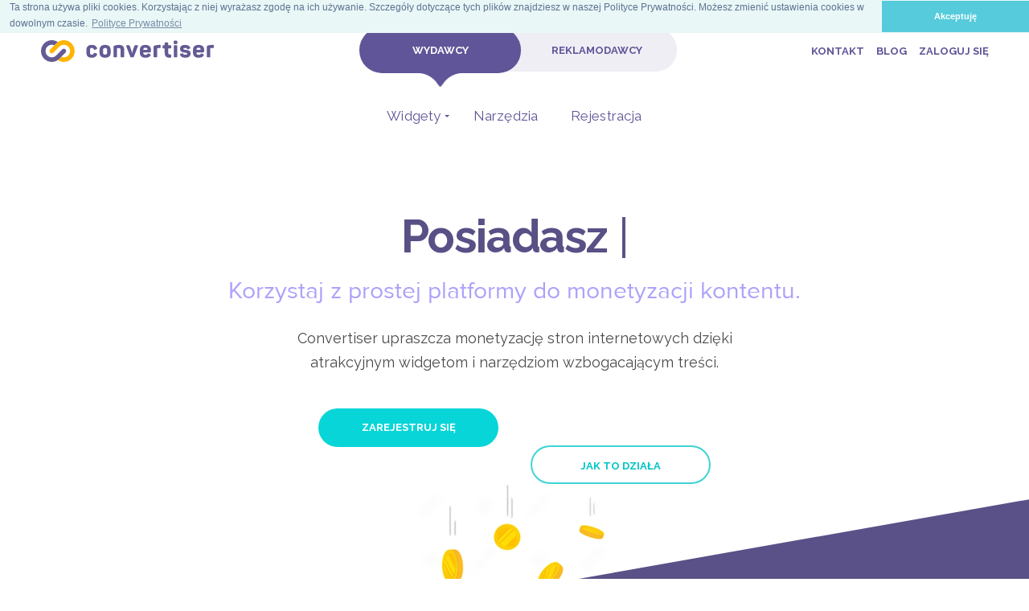

--- FILE ---
content_type: text/html
request_url: https://convertiser.com/
body_size: -68
content:
<!DOCTYPE html><html><head><title>https://convertiser.com/pl</title><link rel="canonical" href="https://convertiser.com/pl"/><meta name="robots" content="noindex"><meta http-equiv="content-type" content="text/html; charset=utf-8" /><meta http-equiv="refresh" content="0; url=https://convertiser.com/pl" /></head></html>

--- FILE ---
content_type: text/html
request_url: https://convertiser.com/pl
body_size: 6136
content:
<!DOCTYPE html>
<html lang="pl">
<head>
	<meta name="generator" content="Hugo 0.41" />
  <meta charset="UTF-8">
<meta name="viewport" content="width=980">
<link rel="icon" type="image/png" href="/images/favicon.png">
  <title>Convertiser</title>
  <link
    href="https://fonts.googleapis.com/css?family=Lato:300|Open+Sans:400,600,700|Raleway:400,700" rel="stylesheet">
<link rel="stylesheet" type="text/css" href="//cdnjs.cloudflare.com/ajax/libs/cookieconsent2/3.0.3/cookieconsent.min.css" />
<link href="/css/main.css?v=1" rel="stylesheet" type="text/css">
  <script src="/js/bundle.min.js?v=1540814876831"></script>

</head>
<body>
<script></script>
<section class="page home">
  
<section class="responsive-nav" data-id="responsiveNav">
  
  <header class="page-header">
    <div class="logo">
      
      <a href="https://convertiser.com/pl/"><img src="/images/logo.svg"
        class="logo-img" alt=""></a>
    </div>
    <div class="role-nav">
      <a href="https://convertiser.com/pl/" class="pub">
        Wydawcy
      </a><a href="https://convertiser.com/pl/reklamodawcy/" class="adv">
        Reklamodawcy
      </a>
    </div>
    <div class="top-nav">
      <a href="https://convertiser.com/pl/kontakt/">
        Kontakt
      </a><a href="https://blog.convertiser.pl/">
        Blog
      </a><a href="https://app.convertiser.com/login?lang=pl">
        Zaloguj się
      </a>
    </div>
  </header>
  <nav class="main-nav">
    <ul>
      <li class="dropdown"><a
          href="javascript:void(0);">Widgety</a>
        <div class="dropdown-menu">
          <ul>
            <li><a href="https://convertiser.com/pl/porownywarka-cen/" class="dropdown-menu__icon1">
                Porównywarka cen &amp; API
              </a></li><li><a href="https://convertiser.com/pl/rekomendacje-produktowe/" class="dropdown-menu__icon2">
                Widget rekomendacji &amp; API
              </a></li><li><a href="https://convertiser.com/pl/widget-kontekstowy/" class="dropdown-menu__icon3">
                Widget kontekstowy
              </a></li><li><a href="https://convertiser.com/pl/wtyczka-convertiser-editor/" class="dropdown-menu__icon4">
                Wtyczka Convertiser Editor
              </a></li><li><a href="https://convertiser.com/pl/feedy-api/" class="dropdown-menu__icon5">
                REST API &amp; Wordpress
              </a></li><li><a href="https://convertiser.com/pl/api-dla-kuponow-i-uslug/" class="dropdown-menu__icon6">
                Kody i Promocje API
              </a></li>
          </ul>
        </div>
      </li>
      <li><a href="https://convertiser.com/pl/#narzedzia">
        Narzędzia</a></li>
      <li><a href="https://app.convertiser.com/register/publisher?lang=pl">Rejestracja</a></li>
    </ul>
  </nav>
  <span class="burger" data-id="burger"></span>
</section>
<main class="content-wr">
  <section class="slider">
    <div class="slider-content">
      <header>
        <h1 class="section__title1 section__title1-bold">
          <span data-id="typedListStart">
            Posiadasz
            <span data-id="typed">serwisy internetowe lub bloga?</span>
          </span>
          <span data-id="typedListComplete" style="display: none;">
            Zacznij zarabiać z Convertiser teraz!
          </span>
        </h1>
          <div class="hide" data-id="typedList">
            <p>serwisy internetowe lub bloga?</p>
            <p>popularne profile w social media?</p>
            <p>kanał video z recenzjami produktów?</p>
            <p>rankingi produktów i usług?</p>
          </div>
        <h3 class="section__title3">Korzystaj z prostej platformy do monetyzacji kontentu.</h3>
      </header>
      <section>
        <p class="section__lead1">Convertiser upraszcza monetyzację stron internetowych dzięki atrakcyjnym widgetom i narzędziom wzbogacającym treści.</p>
      </section>
      <div class="slider-cta">
        <a href="https://app.convertiser.com/register/publisher?lang=pl" class="button primary">Zarejestruj się teraz</a>
        <a href="#jak_to_dziala" class="button bordered">Jak to działa</a>
      </div>
    </div>
    <div class="slider-bg"></div>
  </section>
  <section class="content">
    <section class="section1 section-gradient">
      <div class="slider-bg-right-top"><picture></picture></div>
        <div class="slider-bg-right-bottom"><picture></picture></div>
        <div class="slider-bg-left-top"><picture></picture></div>
        <div class="slider-bg-left-bottom"><picture></picture></div>
      <div class="body">
        <div class="content-widgets">
          <h2 class="section__title2 section__title2-light">
            Sprawdź, który będzie idealny dla Ciebie. Widgety naprawdę zarabiają!
          </h2>
          <p class="section__lead2 section__lead2-white">
            Stworzyliśmy narzędzia, dzięki którym szybko i łatwo zmonetyzujesz swoje zasoby internetowe przez promowanie produktów topowych marek powiązanych z Twoim kontentem.
          </p>
          <div class="cards">
              <a class="card" href="/pl/porownywarka-cen/">
                <div class="card__wrapper">
                  <div class="card__front">
                    <div class="card__img">
                      <img alt="" src="/images/widget-comparison.png" >
                    </div>
                    <div class="card__title">Widget porównywarki cenowej (API)</div>
                    <div class="card__description">Wzbogaci Twoje treści o aktualne zestawienie cen produktu w największych sklepach.</div>
                  </div>
                  <div class="card__overlay card__overlay-card1">
                    <p>Widget porównywarki cenowej</p>
                    <div class="card__tags">
                      <span>Strony z recenzjami</span>
                    </div>
                    <div class="card__cta">Zobacz więcej</div>
                  </div>
                </div>
              </a>
              <a class="card" href="/pl/rekomendacje-produktowe/">
                <div class="card__wrapper">
                  <div class="card__front">
                    <div class="card__img">
                      <img alt="" src="/images/widget-recommend.png" >
                    </div>
                    <div class="card__title">Widget rekomendacji produktów (API)</div>
                    <div class="card__description">Widget pokaże czytelnikom produkty o których piszesz. Musisz zobaczyć go na żywo, jest piękny!</div>
                  </div>
                  <div class="card__overlay card__overlay-card2">
                    <p>Widget rekomendacji produktów (API)</p>
                    <div class="card__tags">
                      <span>Blogi & Serwisy tematyczne</span>
                      <span>Strony z recenzjami</span>
                    </div>
                    <div class="card__cta">Zobacz więcej</div>
                  </div>
                </div>
              </a>
              <a class="card" href="/pl/widget-kontekstowy/">
                <div class="card__wrapper">
                  <div class="card__front">
                    <div class="card__img">
                      <img alt="" src="/images/widget-auto.png" >
                    </div>
                    <div class="card__title">Widget kontekstowy</div>
                    <div class="card__description">Znajdzie w treściach strony słowa związane z nazwą produktów i zamieni je na linki afiliacyjne.</div>
                  </div>
                  <div class="card__overlay card__overlay-card3">
                    <p>Widget kontekstowy</p>
                    <div class="card__tags">
                      <span>Blogi & Serwisy tematyczne</span>
                      <span>Fora internetowe</span>
                      <span>Strony z recenzjami</span>
                    </div>
                    <div class="card__cta">Zobacz więcej</div>
                  </div>
                </div>
              </a>
              <a class="card" href="/pl/wtyczka-convertiser-editor/">
                <div class="card__wrapper">
                  <div class="card__front">
                    <div class="card__img">
                      <img alt="" src="/images/widget-shorten.png" >
                    </div>
                    <div class="card__title">Wtyczka Convertiser Editor</div>
                    <div class="card__description">Skróci czas na generowanie linków do kilku sekund - bez potrzeby logowania się do panelu.</div>
                  </div>
                  <div class="card__overlay card__overlay-card4">
                    <p>Wtyczka Convertiser Editor</p>
                    <div class="card__tags">
                      <span>Blogi & Serwisy tematyczne</span>
                      <span>Profile w Social Media</span>
                      <span>Duże grupy mediowe</span>
                    </div>
                    <div class="card__cta">Zobacz więcej</div>
                  </div>
                </div>
              </a>
              <a class="card" href="/pl/feedy-api/">
                <div class="card__wrapper">
                  <div class="card__front">
                    <div class="card__img">
                      <img alt="" src="/images/widget-wp-api.png" >
                    </div>
                    <div class="card__title">REST API & WTYCZKA WORDPRESS</div>
                    <div class="card__description">Pomoże tworzyć marketplace, porównywarki cen i inne narzędzia, które chcesz wyposażyć w dane.</div>
                  </div>
                  <div class="card__overlay card__overlay-card5">
                    <p>Feedy produktowe (API & wtyczka WordPress)</p>
                    <div class="card__tags">
                      <span>Marketplace'y produktowe</span>
                      <span>Strony z rankingami produktów</span>
                    </div>
                    <div class="card__cta">Zobacz więcej</div>
                  </div>
                </div>
              </a>
              <a class="card" href="/pl/api-dla-kuponow-i-uslug/">
                <div class="card__wrapper">
                  <div class="card__front">
                    <div class="card__img">
                      <img alt="" src="/images/widget-coupon.png" >
                    </div>
                    <div class="card__title">Kody i promocje (api)</div>
                    <div class="card__description">Pozwoli na wdrożenie na stronie regularnie aktualizowanej bazy promocji i kuponów rabatowych.</div>
                  </div>
                  <div class="card__overlay card__overlay-card6">
                    <p>Kody i promocje (API & WordPress)</p>
                    <div class="card__tags">
                      <span>Serwisy cashback</span>
                      <span>Strony z kuponami rabatowymi</span>
                      <span>Agregatory promocji i obniżek</span>
                    </div>
                    <div class="card__cta">Zobacz więcej</div>
                  </div>
                </div>
              </a>
            </div>
        </div>
      </div>
    </section>
    <section class="section2" id="jak_to_dziala">
      <div class="body">
        <div class="how-works">
          <h2 class="section__title2">Jak to działa?</h2>
          <h4 class="section__title4">Tylko kilka króków do monetyzacji</h4>
          <p class="section__lead2 section__lead2-gray">Kiedy Twój czytelnik kliknie w link afiliacyjny z widgetów i zrealizuje cel kampanii (np. kupi produkt) otrzymasz wynagrodzenie. To ile zarobisz, zależy tylko od Ciebie.</p>
          <div class="how-steps ">

          <div class="how-steps__item">
  <div class="how-steps-img">
    <img src="/images/how-1.png" alt="">
  </div>
  <div class="how-steps-num">1</div>
  <div class="how-steps-title">Zarejestruj się</div>
  
</div>
          <div class="how-steps__item">
  <div class="how-steps-img">
    <img src="/images/how-2.png" alt="">
  </div>
  <div class="how-steps-num">2</div>
  <div class="how-steps-title">Wybierz widget</div>
  
</div>
          <div class="how-steps__item">
  <div class="how-steps-img">
    <img src="/images/how-3.png" alt="">
  </div>
  <div class="how-steps-num">3</div>
  <div class="how-steps-title">Wrzuć na stronę</div>
  
</div>
          <div class="how-steps__item">
  <div class="how-steps-img">
    <img src="/images/how-4.png" alt="">
  </div>
  <div class="how-steps-num">4</div>
  <div class="how-steps-title">Zarabiaj!</div>
  
</div>
          
</div>
          <div class="how-cta">
            <a href="https://app.convertiser.com/register/publisher?lang=pl" class="button bordered">Zarejestruj się</a>
          </div>
        </div>
      </div>
    </section>
    <section class="section3">
      <div class="body">
        <div class="kind-sites">
          <h2 class="section__title2">Kto może <br>zarabiać w afiliacji?</h2>
          <p class="section__lead2 section__lead2-gray">W Convertiser możesz zarabiać na rozmaitych źródłach ruchu. <br>Sprawdź jakie rodzaje stron i działań szczególnie rekomendujemy do monetyzacji.</p>
          <ul class="links">
            <li>Blogi i strony tematyczne</li>
            <li>Rankingi i porównania produktów</li>
            <li>Strony z kodami rabatowymi i promocjami</li>
            <li>Agregatory produktowe</li>
            <li>Profile Social Media</li>
            <li>Testy i recenzje produktów</li>
            <li>Fora Internetowe</li>
            <li>Bazy e-mailowe</li>
          </ul>
        </div>
        <div class="packages">
          <h3 class="section__title3">Zyski zawsze pod kontrolą</h3>
          <p class="section__lead2 section__lead2-gray">Convertiser stale zwiększa ilość kampanii, co w przypadku wielu wydawców spowoduje automatyczne zwiększenie przychodów, bez dodatkowej pracy - automagicznie. Poza tym jest kilka innych rzeczy, które na pewno Ci się spodobają.</p>
          <div class="package-items">
  
          <div class="package-item">
  <div class="package-img"><img src="/images/profit-1.png" alt=""></div>
  <div class="package-title">Elastyczne widgety &amp; API</div>
  
</div>
          <div class="package-item">
  <div class="package-img"><img src="/images/profit-2.png" alt=""></div>
  <div class="package-title">Największe ecommercy</div>
  
</div>
          <div class="package-item">
  <div class="package-img"><img src="/images/profit-3.png" alt=""></div>
  <div class="package-title">Analityka w real time</div>
  
</div>
          <div class="package-item">
  <div class="package-img"><img src="/images/profit-4.png" alt=""></div>
  <div class="package-title">Dedykowane wsparcie</div>
  
</div>
          <div class="package-item">
  <div class="package-img"><img src="/images/profit-5.png" alt=""></div>
  <div class="package-title">Program polecający</div>
  
</div>
          
</div>
        </div>
      </div>
    </section>
    <section class="section4 section-gradient" id="narzedzia">
      <div class="body">
        <div class="examples">
            <h2 class="section__title2 section__title2-light">Narzędzia Convertiser w praktyce</h2>
            <p class="section__lead2">Dzięki doświadczeniu na rynku afiliacyjnym i analizom różnorodnych źródeł ruchu podpowiemy, jakie narzędzia najskuteczniej rozwiną Twój biznes i przyniosą zysk. </p>
            <div class="examples-wr" data-examples="container">
              <ul class="categs">
                <li>
                  <span data-examples-nav="#1">Blogi & serwisy tematyczne</span></li>
                <li>
                  <span data-examples-nav="#2">Strony z recenzjami</span></li>
                <li>
                  <span data-examples-nav="#3">Profile w Social Media</span></li>
                <li>
                  <span data-examples-nav="#4">Fora internetowe</span></li>
                <li>
                  <span data-examples-nav="#5">Rankingi & porównywarki</span></li>
                <li>
                  <span data-examples-nav="#6">Kupony & Promocje</span></li>
              </ul>
              <div class="description-wr">
                <section data-examples-content="#1">
                  <div class="img">
                    <div class="legend-nums">
                      <!--#1-->
                      <img alt="" src="/images/examples-blog.png"
                          class="examples__img1">
                      <div class="legend-info"
                          style="left: 31px; top: 27px; width: 143px; height: 75px;" >
                        Widget kontekstowy</div>
                      <div class="legend-info"
                          style="left: 167px;top: -84px;width: 143px;height: 75px;" >Generator linków trackingowych</div>
                      <div class="legend-info"
                          style="left: 335px;top: 185px;width: 233px;height:
                          75px;" >Widget rekomendacji produktowych</div>
                    </div>
                  </div>
                  <div class="description">
                    <p class="legend-title">Polecamy wdrożyć:</p>
                    <!--#1-->
                    <ul class="legend">
                      <li>
                        <span class="num">1</span>
                        <div class="legend__p-t"><a href="/pl/widget-kontekstowy/">Widget kontekstowy</a></div></li>
                      <li>
                        <span class="num">2</span>
                        <div class="legend__p-t"><a href="/pl/wtyczka-convertiser-editor/">Generator linków trackingowych</a></div></li>
                      <li>
                        <span class="num">3</span>
                        <div><a href="/pl/rekomendacje-produktowe/">Widget rekomendacji produktowych</a></div></li>
                    </ul>
                  </div>
                </section>
                <section data-examples-content="#2">
                  <div class="img">
                    <div class="legend-nums">
                      <!--#2-->
                      <img alt="" src="/images/examples-product.png"
                          class="examples__img2">
                      <div class="legend-info"
                          style="left: 12px; top: -1px; width: 143px; height:
                          75px;" >Widget kontekstowy</div>
                      <div class="legend-info"
                          style="left: 253px;
    top: -77px;
    width: 173px;
    height: 75px;" >Widget porównywarki cenowej</div>
                      <div class="legend-info"
                          style="left: 328px;
    top: 154px;
    width: 233px;
    height: 75px;" >    Widget rekomendacji produktowych</div>
                      <div class="legend-info"
                          style="left: 327px;
    top: 259px;
    width: 233px;
    height: 75px;" >Feedy produktowe (API & Wtyczka Wordpress)</div>
                    </div>
                  </div>
                  <div class="description">
                    <p class="legend-title">Polecamy wdrożyć:</p>
                    <!--#2-->
                    <ul class="legend" >
                      <li>
                        <span class="num">1</span>
                        <div class="legend__p-t"><a href="/pl/widget-kontekstowy/">Widget kontekstowy</a></div></li>
                      <li>
                        <span class="num">2</span>
                        <div><a href="/pl/porownywarka-cen/">Widget porównywarki cenowej</a></div></li>
                      <li>
                        <span class="num">3</span>
                        <div><a href="/pl/rekomendacje-produktowe/">Widget rekomendacji produktowych</a></div></li>
                      <li>
                        <span class="num">4</span>
                        <div><a href="/pl/feedy-api/">Feedy produktowe (API & Wtyczka Wordpress)</a></div></li>
                    </ul>
                  </div>
                </section>
                <section data-examples-content="#3">
                  <div class="img">
                    <div class="legend-nums">
                      <!--#3-->
                      <img alt="" src="/images/examples-social.png"
                          class="examples__img3">
                      <div class="legend-info"
                          style="left: 159px;top: -78px; width: 143px; height:
                          75px;"
                      >Generator linków trackingowych</div>
                    </div>
                  </div>
                  <div class="description">
                    <!--#3-->
                    <p class="legend-descr"></p>
                    <p class="legend-title">Polecamy wdrożyć:</p>
                    <ul class="legend" >
                      <li>
                        <span class="num">1</span>
                        <div class="legend__p-t"><a href="/pl/wtyczka-convertiser-editor/">Generator linków trackingowych</a></div></li>
                    </ul>
                  </div>
                </section>
                <section  data-examples-content="#4">
                  <div class="img">
                    <div class="legend-nums">
                      <!--#4-->
                      <img alt="" src="/images/examples-communities.png"
                          class="examples__img4">
                      <div class="legend-info"
                          style="left: 167px;top: -82px; width: 143px; height: 75px;"
                      >Widget kontekstowy</div>
                    </div>
                  </div>
                  <div class="description">
                    <p class="legend-descr" ></p>
                    <p class="legend-title">Polecamy wdrożyć:</p>
                    <!--#4-->
                    <ul class="legend" >
                      <li>
                        <span class="num">1</span>
                        <div class="legend__p-t"><a href="/pl/widget-kontekstowy/">Widget kontekstowy</a></div></li>
                    </ul>
                  </div>
                </section>
                <section data-examples-content="#5">
                  <div class="img">
                    <div class="legend-nums">
                      <!--#5-->
                      <img alt="" src="/images/examples-services.png"
                          class="examples__img5">
                      <div class="legend-info"
                          style="left: 374px;
    top: -81px;
    width: 204px;
    height: 75px;"
                      > Feedy produktowe (API & Wtyczka Wordpress)</div>
                      <div class="legend-info"
                          style="left: 30px;
    top: 80px;
    width: 204px;
    height: 75px;"
                      >Feedy produktowe API</div>
                    </div>
                  </div>
                  <div class="description">
                    <p class="legend-title">Polecamy wdrożyć:</p>
                    <!--#5-->
                    <ul class="legend" >
                      <li>
                        <span class="num">1</span>
                        <div><a href="/pl/feedy-api/">Feedy produktowe Wtyczka Wordpress</a></div></li>
                      <li>
                        <span class="num">2</span>
                        <div><a href="/pl/api-dla-kuponow-i-uslug/">Feedy produktowe - API</a></div></li>
                    </ul>
                  </div>
                </section>
                <section data-examples-content="#6">
                  <div class="img">
                    <div class="legend-nums">
                      <!--#6-->
                      <img alt="" src="/images/examples-coupon.png"
                          class="examples__img6">
                      <div class="legend-info"
                          style="    left: 374px;
    top: -67px;
    width: 204px;
    height: 75px;"
                      >Feedy produktowe Wtyczka Wordpress</div>
                      <div class="legend-info"
                          style="left: 60px;
    top: 104px;
    width: 204px;
    height: 75px;"
                      >Baza kuponów i promocji - API</div>
                    </div>
                  </div>
                  <div class="description">
                    <p class="legend-title">Polecamy wdrożyć:</p>
                    <!--#6-->
                    <ul class="legend" >
                      <li>
                        <span class="num">1</span>
                        <div><a href="/pl/feedy-api/">Feedy produktowe Wtyczka Wordpress</a></div></li>
                      <li>
                        <span class="num">2</span>
                        <div><a href="/pl/api-dla-kuponow-i-uslug/">Baza kuponów i promocji - API</a></div></li>
                    </ul>
                  </div>
                </section>
              </div>
            </div>
            <div class="examples-cta">
              <a href="https://help.convertiser.com/pl/baza-wiedzy-category/narzedzia-dla-wydawcow/" class="button bordered">Baza Wiedzy</a>
            </div>
          </div>
      </div>
    </section>
    <section class="section5">
      <div class="body">
        <div class="testimonials">
  <h2 class="section__title2 section__title2__blue">Opinie naszych Wydawców</h2>
  <div data-id="testimonials">
    <div class="testimonials-wrapper">
          <div class="testimonials-item rounded" data-testimonials="item">
  <div class="testimonials-img">
    <img width="170" src="/images/testimonials/macademiangirl-square.jpg" alt=""></div>
  <blockquote>
     Współpracyjemy z Convertiser od 2015 roku, czyli od samego początku istnienia firmy na polskim rynku afiliacyjnym. Ze względu na tematykę bloga korzystaliśmy głównie z kampanii w kategorii moda i uroda (m.in. Zalando, Sephora). Afiliacja w naszym przypadku opiera się na widgetach rekomendacji, które są tworzone na potrzeby wpisów oraz automatycznym narzędziu do zamiany linków. We współpracy cenimy najbardziej niezależność w wyborze produktów i kampanii, oszczędność czasu oraz szybki kontakt z obsługą.<span>&rdquo;</span>
  </blockquote>
  <div class="testimonials-author">Tamara Gonzalez Perea, Founder &amp; Creative Director, MACADEMIANGIRL</div>
</div>
          <div class="testimonials-item hide" data-testimonials="item">
  <div class="testimonials-img">
    <img width="170" src="/images/testimonials/rsz_opera-logo.png" alt=""></div>
  <blockquote>
    Współpracę z Convertiser rozpoczęliśmy w 2017 roku i zdążyliśmy przetestować kampanie z różnych branż. Przejrzysty panel i statystyki pozwoliły wyfiltrować najlepsze kampanie. Zawsze w przypadku wątpliwości można skontaktować się z Convertiser (mailowo, telefonicznie lub umówić się na spotkanie) i otrzymać pomoc w kwestiach technicznych i związanych z kampaniami. W Convertiser chętnie testujemy nowych Reklamodawców, którzy mogą okazać się ciekawi dla naszych użytkowników.<span>&rdquo;</span>
  </blockquote>
  <div class="testimonials-author">Affilate Team, Przeglądarka Opera</div>
</div>
          <div class="testimonials-item hide rounded" data-testimonials="item">
  <div class="testimonials-img">
    <img width="170" src="/images/testimonials/benchmark.jpeg" alt=""></div>
  <blockquote>
    Rozpoczęliśmy działania afiliacyjne z Convertiser, które poszerzyły naszą ofertę. Współpraca jest zautomatyzowana, dzięki czemu możemy skupiać się na budowaniu użytecznych treści. Szczególnie cenimy zaangażowanie załogi Convertiser, szybkość odpowiedzi oraz możliwość wprowadzania nowych rozwiązań technicznych.<span>&rdquo;</span>
  </blockquote>
  <div class="testimonials-author">Magdalena Szmatuła, Project Manager Benchmark.pl</div>
</div>
        </div>
    <div class="testimonials-pagination" data-testimonials="pagination">
      <span class="active"></span>
      <span></span>
      <span></span>
    </div>
  </div>
</div>
      </div>
    </section>
  </section>
</main>
  <section class="signup">
  <div class="signup-bg">
    <h2 class="section__title2 section__title2-white">Zarejestruj się do Convertiser!</h2>
    <h4 class="section__title4 section__title4__white">Sprawdź jak możesz zarabiać</h4>
    <div class="signup-cta">
      <a href="https://app.convertiser.com/register/publisher?lang=pl" class="button bordered">Zarejestruj się teraz</a>
    </div>
  </div>
</section>
  


<footer>
  <section class="footer-nav">
    <div class="footer-nav-cols">
      <div class="col col1">
        <h5>Wydawcy</h5>
        <ul class="links">
          <li><a href="https://convertiser.com/pl/#jak_to_dziala">Jak to działa</a></li><li><a href="https://convertiser.com/pl/#narzedzia">Narzędzia</a></li><li><a href="https://docs.convertiser.com/">Convertiser API</a></li><li><a href="https://app.convertiser.com/register/publisher?lang=pl">Zarejestruj się jako Wydawca</a></li>
        </ul>
      </div>
      <div class="col col2">
        <h5>Reklamodawcy</h5>
        <ul class="links">
          <li><a href="https://convertiser.com/pl/reklamodawcy/#atrybucja">Atrybucja</a></li><li><a href="https://convertiser.com/pl/reklamodawcy/#narzedzia">Narzędzia</a></li><li><a href="https://convertiser.com/pl/kontakt/#kontakt">Zarejestruj się jako Reklamodawca</a></li>
        </ul>
      </div>
      <div class="col col3">
        <h5>Zobacz więcej</h5>
        <ul class="links">
          <li><a href="https://convertiser.com/pl/kontakt/">Kontakt</a></li><li><a href="https://blog.convertiser.pl/">Blog</a></li><li><a href="https://app.convertiser.com/login?lang=pl">Zaloguj się</a></li><li><a href="https://help.convertiser.com/pl/">Baza wiedzy</a></li>
        </ul>
      </div>
      <div class="col col4">
        <div class="footer__lang">
          <div class="select-lang" data-id="selectLang">
            <div class="select-lang__wrapper">
              
              <div class="select-lang__option select-lang__option-pl"
                  data-lang="pl">Polski</div>
              
            </div>
          </div>
        </div>
        <address class="footer__address">
          <p>Infolinia</p>
          <p class="phone">&#43;48 71 725 5115</p>
        </address>
        <div class="footer__social">
          <a href="https://twitter.com/ConvertiserTeam" rel="noreferrer" target="_blank">
            <svg class="footer-social-icon" width="32" height="32">
              <use xlink:href="/images/ico-tw.svg#SvgjsSvg1008"></use>
            </svg>
          </a>
          <a href="https://www.facebook.com/Convertiser/" rel="noreferrer" target="_blank">
            <svg class="footer-social-icon" width="32" height="32">
              <use xlink:href="/images/ico-fb.svg#SvgjsSvg1000"></use>
            </svg>
          </a>
        </div>
      </div>
    </div>
  </section>
  <section class="footer__info">
    <div class="col1">
      <svg class="footer-logo" width="127" height="17"><use xlink:href="/images/footer-logo.svg#SvgjsSvg1009"></use></svg>
      <p>Convertiser jest platformą, specjalizującą się w programach partnerskich, które pomagają reklamodawcom zdobywać nowych klientów i zwiększać sprzedaż, a wydawcom skutecznie monetyzować treści i zasoby.</p>
    </div>
    <div class="col2">
      <p>© Convertiser sp. z o.o.</p>
      
      <p>
        <a href="https://convertiser.com/pl/polityka_prywatnosci/">Polityka prywatności</a><a href="https://convertiser.com/pl/regulamin_wydawcy/">Regulamin współpracy</a>
      </p>

    </div>
  </section>
</footer>
</section>

</body>

<noscript><iframe src="//www.googletagmanager.com/ns.html?id=GTM-K9SWFN" height="0" width="0" style="display:none;visibility:hidden"></iframe></noscript>
<script>!function(e,t,a,n,r){e[n]=e[n]||[],e[n].push({"gtm.start":(new Date).getTime(),event:"gtm.js"});var g=t.getElementsByTagName(a)[0],m=t.createElement(a),s="dataLayer"!=n?"&l="+n:"";m.async=!0,m.src="//www.googletagmanager.com/gtm.js?id="+r+s,g.parentNode.insertBefore(m,g)}(window,document,"script","dataLayer","GTM-K9SWFN")</script>

</html>

--- FILE ---
content_type: text/css
request_url: https://convertiser.com/css/main.css?v=1
body_size: 14245
content:
@font-face{font-family:'ProximaNova-Regular';src:url("../webfonts/2A883B_4_0.eot");src:url("../webfonts/2A883B_4_0.eot?#iefix") format("embedded-opentype"),url("../webfonts/2A883B_4_0.woff") format("woff"),url("../webfonts/2A883B_4_0.ttf") format("truetype")}@font-face{font-family:'ProximaNova-Bold';src:url("../webfonts/2A883B_5_0.eot");src:url("../webfonts/2A883B_5_0.eot?#iefix") format("embedded-opentype"),url("../webfonts/2A883B_5_0.woff") format("woff"),url("../webfonts/2A883B_5_0.ttf") format("truetype")}/*! normalize.css v5.0.0 | MIT License | github.com/necolas/normalize.css */html{font-family:sans-serif;line-height:1.15;-ms-text-size-adjust:100%;-webkit-text-size-adjust:100%}body{margin:0}article,aside,footer,header,nav,section{display:block}h1{font-size:2em;margin:0.67em 0}figcaption,figure,main{display:block}figure{margin:1em 40px}hr{box-sizing:content-box;height:0;overflow:visible}pre{font-family:monospace, monospace;font-size:1em}a{background-color:transparent;-webkit-text-decoration-skip:objects}a:active,a:hover{outline-width:0}abbr[title]{border-bottom:none;text-decoration:underline;text-decoration:underline dotted}b,strong{font-weight:inherit}b,strong{font-weight:bolder}code,kbd,samp{font-family:monospace, monospace;font-size:1em}dfn{font-style:italic}mark{background-color:#ff0;color:#000}small{font-size:80%}sub,sup{font-size:75%;line-height:0;position:relative;vertical-align:baseline}sub{bottom:-0.25em}sup{top:-0.5em}audio,video{display:inline-block}audio:not([controls]){display:none;height:0}img{border-style:none}svg:not(:root){overflow:hidden}button,input,optgroup,select,textarea{font-family:sans-serif;font-size:100%;line-height:1.15;margin:0}button,input{overflow:visible}button,select{text-transform:none}button,html [type="button"],[type="reset"],[type="submit"]{-webkit-appearance:button}button::-moz-focus-inner,[type="button"]::-moz-focus-inner,[type="reset"]::-moz-focus-inner,[type="submit"]::-moz-focus-inner{border-style:none;padding:0}button:-moz-focusring,[type="button"]:-moz-focusring,[type="reset"]:-moz-focusring,[type="submit"]:-moz-focusring{outline:1px dotted ButtonText}fieldset{border:1px solid #c0c0c0;margin:0 2px;padding:0.35em 0.625em 0.75em}legend{box-sizing:border-box;color:inherit;display:table;max-width:100%;padding:0;white-space:normal}progress{display:inline-block;vertical-align:baseline}textarea{overflow:auto}[type="checkbox"],[type="radio"]{box-sizing:border-box;padding:0}[type="number"]::-webkit-inner-spin-button,[type="number"]::-webkit-outer-spin-button{height:auto}[type="search"]{-webkit-appearance:textfield;outline-offset:-2px}[type="search"]::-webkit-search-cancel-button,[type="search"]::-webkit-search-decoration{-webkit-appearance:none}::-webkit-file-upload-button{-webkit-appearance:button;font:inherit}details,menu{display:block}summary{display:list-item}canvas{display:inline-block}template{display:none}[hidden]{display:none}.ta-l{text-align:left !important}.ta-r{text-align:right !important}.ta-c{text-align:center !important}.m-lg{margin-bottom:29px !important}.scroll-y{overflow:hidden;overflow-y:auto}.section__title1{color:#595086;line-height:1;font-size:52px;font-weight:400}.section__title1.section__title1__light{color:#f1edff}.section__title1-bold{font-size:57px;font-weight:600;line-height:1.05;letter-spacing:-1.4px;min-height:59px}.section__title2{color:#595086;font-size:34px;font-weight:600;line-height:1.2}.section__title2.section__title2-light{color:#e9e0f6}.section__title2.section__title2-white{color:white}.section__title3{color:#ada2fb;font-size:30px;font-weight:300;line-height:1}.section__title4{color:#ada2fb;font-size:30px;font-weight:300;line-height:1}.section__title4.section__title4__white{color:white}.section__title5{color:#595086;font-size:16px;font-weight:700;line-height:1}.section__lead1{color:#4a4a4a;font-size:18px;font-weight:400;line-height:1.67}.section__lead1.section__lead1__light{color:#e9e0f6}.section__lead2{color:#e9e0f6;font-size:17px;font-weight:400;line-height:1.6}.section__lead2.section__lead2-gray{color:#4a4a4a}.section__lead2.section__lead2-white{color:#fff}.section__title4 a{color:#08d5d7}.num-title{color:#595086;font-size:16px;font-weight:700}.font-white{color:#fff}.text2{opacity:0.7;color:#fff;font-size:15px;font-weight:500;line-height:24px}.section-text{color:#4a4a4a;font-size:17px;font-weight:400;line-height:1.6}.section-text *:not(h1,h2,h3,h4,h5){font-family:'Open Sans', Arial, sans-serif}.section{transform:skewY(-10Deg);position:relative;text-align:center;padding:95px 0 113px;overflow:hidden}.section .body{transform:skewY(10Deg);position:relative}.section.section_last{padding-bottom:404px;margin-bottom:-322px}.section:before{content:'';width:50%;height:35vw;max-width:596px;max-height:300px;display:inline-block;position:absolute;z-index:65;right:0;top:-275px;transform:skewY(20Deg)}.section:after{content:'';width:50%;height:35vw;max-width:596px;max-height:300px;display:inline-block;position:absolute;z-index:95;left:0;bottom:-273px;transform:skewY(20Deg)}.section.section_top-right-blue:before{display:block;background-color:#08d5d7}.section.section_top-right-yellow:before{display:block;background-color:#fcca34}.section.section_top-right-purple:before{display:block;background-color:#8d82cb}.section.section_bottom-left-yellow:after{display:block;background-color:#fcca34}.section.section_bottom-left-blue:after{display:block;background-color:#08d5d7}.section.section_bottom-left-purple:after{display:block;background-color:#8d82cb}.section.section_border-yellow{border-bottom:20px solid #fcca34}.section.section_border-cyan{border-bottom:20px solid #08d5d7}.section.section_top_border-yellow{border-top:20px solid #fcca34}.section_1{z-index:90}.section_1 .body{z-index:91}.section_2{z-index:80}.section_2 .body{z-index:81}.section_3{z-index:70}.section_3 .body{z-index:71}.section_4{z-index:60}.section_4 .body{z-index:61}.section_5{z-index:50}.section_5 .body{z-index:51}.section_6{z-index:40}.section_6 .body{z-index:41}.section_7{z-index:30}.section_7 .body{z-index:31}.section_8{z-index:20}.section_8 .body{z-index:21}.section-gray{background-color:#efeff0}.section-white{background-color:#fff}.section-gradient{background-color:#5a5188;background-image:url("../images/section-gradient.png");background-position:right bottom -235px;background-repeat:no-repeat}.section-bottom-bg1{overflow:hidden;position:relative}.section-bottom-bg1:after{content:'';position:absolute;left:0;bottom:-101px;width:570px;height:249px;background:url("../images/section-bottom-bg1.png") no-repeat;transform:skewY(10Deg);top:auto;z-index:inherit}.section-bottom-bg1:before{content:'';position:absolute;right:0;bottom:-220px;width:570px;height:249px;background:url("../images/section-bottom-bg1.png") no-repeat;transform:skewY(10Deg);top:auto;z-index:inherit}.section1{transform:skewY(-10Deg);position:relative;z-index:100;text-align:center;padding:75px 0 0;box-shadow:0 20px 0 #08d5d7}.section1 .body{transform:skewY(10Deg);position:relative;z-index:101}.section2{transform:skewY(-10Deg);position:relative;z-index:90;text-align:center;padding:136px 0 91px;overflow:hidden;background-color:#efeff0}.section2:before{background-color:#fcca34;content:'';width:50%;height:35vw;max-width:596px;max-height:300px;display:inline-block;position:absolute;z-index:95;right:0;top:-179px;transform:skewY(20Deg)}.section2:after{background-color:#08d5d7;content:'';width:50%;height:35vw;max-width:596px;max-height:300px;display:inline-block;position:absolute;z-index:95;left:0;bottom:-273px;transform:skewY(20Deg)}.section2 .body{transform:skewY(10Deg);position:relative;z-index:91}.section3{transform:skewY(-10Deg);position:relative;z-index:80;text-align:center;padding:80px 0 47px;overflow:hidden;background-color:#fff}.section3:after{background-color:#fcca34;content:'';width:50%;height:35vw;max-width:596px;max-height:300px;display:inline-block;position:absolute;z-index:85;left:0;bottom:-273px;transform:skewY(20Deg)}.section3 .body{transform:skewY(10Deg);position:relative;z-index:81}.section4{transform:skewY(-10Deg);position:relative;z-index:70;text-align:center;padding:76px 0 0;overflow:hidden}.section4 .body{transform:skewY(10Deg);position:relative;z-index:71}.section5{transform:skewY(-10Deg);position:relative;z-index:60;text-align:center;padding:89px 0 47px;overflow:hidden;background-color:#fff}.section5:before{background-color:#00dfe6;content:'';width:50%;height:35vw;max-width:596px;max-height:300px;display:inline-block;position:absolute;z-index:65;right:0;top:-275px;transform:skewY(20Deg)}.section5 .body{transform:skewY(10Deg);position:relative;z-index:61}.w1-section1{transform:skewY(-10Deg);position:relative;z-index:100;text-align:center;padding:86px 0 81px;box-shadow:0 20px 0 #08d5d7}.w1-section1 .body{transform:skewY(10Deg);position:relative;z-index:101}.w1-section2{transform:skewY(-10Deg);position:relative;z-index:70;text-align:center;padding:98px 0 72px;overflow:hidden;background-color:#efeff0}.w1-section2:before{background-color:#d9c8ff;content:'';width:50%;height:35vw;max-width:596px;max-height:300px;display:inline-block;position:absolute;z-index:75;right:0;top:-261px;transform:skewY(20Deg)}.w1-section2 .body{transform:skewY(10Deg);position:relative;z-index:71}.w1-section3{transform:skewY(-10Deg);position:relative;z-index:60;text-align:center;padding:99px 0 84px;overflow:hidden;background-color:#fff;border-bottom:20px solid #fcca34}.w1-section3:before{background-color:#fcca34;content:'';width:50%;height:35vw;max-width:596px;max-height:300px;display:inline-block;position:absolute;z-index:65;right:0;top:-270px;transform:skewY(20Deg)}.w1-section3 .body{transform:skewY(10Deg);position:relative;z-index:61}.w1-section4{transform:skewY(-10Deg);position:relative;z-index:50;text-align:center;padding:95px 0 113px;overflow:hidden;background-color:#efeff0}.w1-section4 .body{transform:skewY(10Deg);position:relative;z-index:51}.w1-section5{transform:skewY(-10Deg);position:relative;z-index:40;text-align:center;padding:102px 0 87px;overflow:hidden;background-color:#fff}.w1-section5:before{background-color:#ae8aff;content:'';width:50%;height:35vw;max-width:596px;max-height:300px;display:inline-block;position:absolute;z-index:45;right:0;top:-252px;transform:skewY(20Deg)}.w1-section5:after{background-color:#fcca34;content:'';width:50%;height:35vw;max-width:596px;max-height:300px;display:inline-block;position:absolute;z-index:45;left:0;bottom:-307px;transform:skewY(20Deg)}.w1-section5 .body{transform:skewY(10Deg);position:relative;z-index:41}.w1-section6{transform:skewY(-10Deg);position:relative;z-index:30;text-align:center;padding:88px 0 204px;margin-bottom:-137px;overflow:hidden}.w1-section6 .body{transform:skewY(10Deg);position:relative;z-index:31}.section-text{background-color:#fff;padding-bottom:262px;padding-top:55px;margin-bottom:-216px;min-height:200px;position:relative;z-index:90;margin-top:30px}.section-text .section-text__body{position:relative;z-index:91}.section-promo{background-color:rgba(0,162,255,0.1);background-color:#4b4471;background-image:linear-gradient(150deg, rgba(0,0,0,0.22) 0%, transparent 100%);padding-bottom:262px;padding-top:99px;margin-bottom:-216px;min-height:200px;position:relative;z-index:90;margin-top:30px}.section-promo .section-promo__body{position:relative;z-index:91}.section-promo__bg{height:609px;width:100%;position:absolute;bottom:0;left:0;z-index:90;background:url("../images/w1-section0-bg1.png") no-repeat -85px 85px,url("../images/w1-section0-bg2.png") no-repeat top right -213px}.section-center{max-width:880px;margin:0 auto}.page-header{height:130px}.page-header::after{display:block;content:"";clear:both}.logo{float:left;padding-top:49px;margin-left:100px}.logo img{vertical-align:middle;margin-right:7px}@media (min-width: 992px){.role-nav{width:393px;height:53px;box-shadow:inset 0 1px 0 rgba(96,89,156,0.07);border-radius:26px;background-color:#efeef5;position:absolute;top:36px;left:50%;margin-left:-191px}.role-nav:after{width:1px;height:18px;background-color:#605598;opacity:0.3;content:'';position:absolute;left:50%;top:50%;margin-top:-9px}.role-nav a{display:block;width:201px;height:57px;border-radius:28px;text-align:center;line-height:57px;font-size:13px;font-weight:700;text-transform:uppercase;text-decoration:none;float:left;position:relative;color:#605598;transition:color 167ms, background-color 167ms}.role-nav a:hover,.role-nav a.active{color:#ffffff;background-color:#605598}.role-nav a:hover:after,.role-nav a.active:after{content:'';position:absolute;width:53px;height:17px;bottom:-17px;left:50%;margin-left:-27px;background:url("../images/role-nav-arrow@2x.png") no-repeat bottom center;background-size:129px 49px}.role-nav a:not(.active):hover{background-color:#605598}.role-nav a:not(.active):hover:after{display:none}.role-nav .pub{margin:-2px 0 0 -2px}.role-nav .adv{margin:-2px -2px 0 -6px}.top-nav{float:right;margin-right:100px;margin-top:54px}.top-nav a{color:#605598;font-size:13px;font-weight:700;text-transform:uppercase;margin-left:12px;text-decoration:none;transition:color 167ms}.top-nav a:hover{color:#08d5d7}.top-nav a.active{position:relative}.top-nav a.active:after{content:'';height:4px;border-radius:2px;background-color:#08d5d7;position:absolute;bottom:-7px;left:0;right:0}}.burger{display:none;background:#fff url("../images/burger.svg") no-repeat center;width:54px;height:57px;cursor:pointer;position:absolute;right:0;top:0}.cc-revoke,.cc-window{font-size:12px;padding:5px}.cc-revoke .cc-btn,.cc-window .cc-btn{padding:3px 10px}.main-nav{display:none}.home .main-nav,.widget-page .main-nav{display:block}@media (min-width: 992px){.main-nav{padding-bottom:5px}.main-nav>ul{text-align:center;padding:0;margin:0}.main-nav>ul>li{display:inline-block;margin:0 18px}.main-nav>ul>li>a{font-size:17px;font-weight:500;font-style:normal;font-stretch:normal;line-height:1.76;letter-spacing:0.2px;text-align:center;color:#605598;text-decoration:none;display:inline-block;transition:color 167ms}.main-nav>ul>li:hover a{color:#08d5d7}.main-nav>ul>li:hover.dropdown:after{border-top-color:#08d5d7}.main-nav>ul>li.active>a{position:relative}.main-nav>ul>li.active>a:after{content:'';position:absolute;bottom:-3px;left:-6px;right:-6px;height:4px;border-radius:2px;background-color:#08d5d7}.main-nav>ul>li.arrow:before{content:'';position:absolute;left:50%;bottom:-53px;margin:0 0 0 -65px;background:url("../images/content-arrow.svg") no-repeat left bottom;width:129px;height:18px;z-index:190}.main-nav .dropdown{position:relative}.main-nav .dropdown:after{content:'';position:absolute;width:0;right:-10px;top:13px;height:0;border-left:3px solid transparent;border-right:3px solid transparent;border-top:3px solid #605598;transition:transform 167ms}.main-nav .dropdown.hover>.dropdown-menu{top:25px;transition-duration:0s;transition-delay:0s}.main-nav .dropdown.hover>.dropdown-menu>ul{opacity:1;pointer-events:auto;transform:none}.main-nav .dropdown.hover:after{transform:rotate(180deg)}.main-nav .dropdown>.dropdown-menu{position:absolute;z-index:200;top:-1000px;left:50%;width:670px;margin:0 0 0 -343px;perspective:2000px;transition-property:top;transition-duration:0.01s;transition-delay:1s}.main-nav .dropdown>.dropdown-menu ul{width:670px;height:328px;border-radius:28.5px;background-color:#ffffff;box-shadow:0 12px 30px 0 rgba(0,0,0,0.22);border:1px solid #eee;top:30px;position:relative;list-style:none;padding:45px 0 0 16px;pointer-events:none;transform:rotateX(-15deg);transform-origin:50% -50px;opacity:0;will-change:transform, opacity;transition-property:transform, opacity;transition-duration:.25s}.main-nav .dropdown>.dropdown-menu ul:after{content:'';position:absolute;background-size:55px 18px;background:url("../images/dropdown-arrow.png") no-repeat top center;width:55px;height:18px;top:-18px;left:50%;margin-left:-27.5px}.main-nav .dropdown>.dropdown-menu ul>li{list-style:none;display:inline-block;width:203px;height:110px;text-align:center;margin-bottom:46px}.main-nav .dropdown>.dropdown-menu ul>li a{display:inline-block;padding-top:72px;background-position:top center;background-repeat:no-repeat;font-size:14px;font-weight:500;font-style:normal;font-stretch:normal;line-height:1.29;letter-spacing:normal;text-align:center;color:#605598;text-decoration:none;padding-left:10px;padding-right:10px}.main-nav .dropdown>.dropdown-menu ul>li a:hover{color:#22ccce}.main-nav .dropdown>.dropdown-menu ul>li:hover .dropdown-menu__icon1{background-image:url("../images/nav/hover/icon1.png");background-position:center 0;background-repeat:no-repeat;transition:background-image 167ms, color 167ms;background-size:57px 57px}.main-nav .dropdown>.dropdown-menu ul>li:hover .dropdown-menu__icon1:before{content:'';background-image:url("../images/nav/hover/icon1.png"),url("../images/nav/hover/icon1@2x.png"),url("../images/nav/hover/icon1@3x.png");background-position:-1000px -1000px;background-repeat:no-repeat}}@media (min-width: 992px) and (-webkit-min-device-pixel-ratio: 1.25), (min-width: 992px) and (min-resolution: 1.25dppx){.main-nav .dropdown>.dropdown-menu ul>li:hover .dropdown-menu__icon1{background-image:url("../images/nav/hover/icon1@2x.png")}}@media (min-width: 992px) and (-webkit-min-device-pixel-ratio: 2.25), (min-width: 992px) and (min-resolution: 2.25dppx){.main-nav .dropdown>.dropdown-menu ul>li:hover .dropdown-menu__icon1{background-image:url("../images/nav/hover/icon1@3x.png")}}@media (min-width: 992px){.main-nav .dropdown>.dropdown-menu ul>li:hover .dropdown-menu__icon2{background-image:url("../images/nav/hover/icon2.png");background-position:center 0;background-repeat:no-repeat;transition:background-image 167ms, color 167ms;background-size:57px 61px}.main-nav .dropdown>.dropdown-menu ul>li:hover .dropdown-menu__icon2:before{content:'';background-image:url("../images/nav/hover/icon2.png"),url("../images/nav/hover/icon2@2x.png"),url("../images/nav/hover/icon2@3x.png");background-position:-1000px -1000px;background-repeat:no-repeat}}@media (min-width: 992px) and (-webkit-min-device-pixel-ratio: 1.25), (min-width: 992px) and (min-resolution: 1.25dppx){.main-nav .dropdown>.dropdown-menu ul>li:hover .dropdown-menu__icon2{background-image:url("../images/nav/hover/icon2@2x.png")}}@media (min-width: 992px) and (-webkit-min-device-pixel-ratio: 2.25), (min-width: 992px) and (min-resolution: 2.25dppx){.main-nav .dropdown>.dropdown-menu ul>li:hover .dropdown-menu__icon2{background-image:url("../images/nav/hover/icon2@3x.png")}}@media (min-width: 992px){.main-nav .dropdown>.dropdown-menu ul>li:hover .dropdown-menu__icon3{background-image:url("../images/nav/hover/icon3.png");background-position:center 0;background-repeat:no-repeat;transition:background-image 167ms, color 167ms;background-size:57px 57px}.main-nav .dropdown>.dropdown-menu ul>li:hover .dropdown-menu__icon3:before{content:'';background-image:url("../images/nav/hover/icon3.png"),url("../images/nav/hover/icon3@2x.png"),url("../images/nav/hover/icon3@3x.png");background-position:-1000px -1000px;background-repeat:no-repeat}}@media (min-width: 992px) and (-webkit-min-device-pixel-ratio: 1.25), (min-width: 992px) and (min-resolution: 1.25dppx){.main-nav .dropdown>.dropdown-menu ul>li:hover .dropdown-menu__icon3{background-image:url("../images/nav/hover/icon3@2x.png")}}@media (min-width: 992px) and (-webkit-min-device-pixel-ratio: 2.25), (min-width: 992px) and (min-resolution: 2.25dppx){.main-nav .dropdown>.dropdown-menu ul>li:hover .dropdown-menu__icon3{background-image:url("../images/nav/hover/icon3@3x.png")}}@media (min-width: 992px){.main-nav .dropdown>.dropdown-menu ul>li:hover .dropdown-menu__icon4{background-image:url("../images/nav/hover/icon4.png");background-position:center 0;background-repeat:no-repeat;transition:background-image 167ms, color 167ms;background-size:55px 55px}.main-nav .dropdown>.dropdown-menu ul>li:hover .dropdown-menu__icon4:before{content:'';background-image:url("../images/nav/hover/icon4.png"),url("../images/nav/hover/icon4@2x.png"),url("../images/nav/hover/icon4@3x.png");background-position:-1000px -1000px;background-repeat:no-repeat}}@media (min-width: 992px) and (-webkit-min-device-pixel-ratio: 1.25), (min-width: 992px) and (min-resolution: 1.25dppx){.main-nav .dropdown>.dropdown-menu ul>li:hover .dropdown-menu__icon4{background-image:url("../images/nav/hover/icon4@2x.png")}}@media (min-width: 992px) and (-webkit-min-device-pixel-ratio: 2.25), (min-width: 992px) and (min-resolution: 2.25dppx){.main-nav .dropdown>.dropdown-menu ul>li:hover .dropdown-menu__icon4{background-image:url("../images/nav/hover/icon4@3x.png")}}@media (min-width: 992px){.main-nav .dropdown>.dropdown-menu ul>li:hover .dropdown-menu__icon5{background-image:url("../images/nav/hover/icon5.png");background-position:center 0;background-repeat:no-repeat;transition:background-image 167ms, color 167ms;background-size:67px 59px}.main-nav .dropdown>.dropdown-menu ul>li:hover .dropdown-menu__icon5:before{content:'';background-image:url("../images/nav/hover/icon5.png"),url("../images/nav/hover/icon5@2x.png"),url("../images/nav/hover/icon5@3x.png");background-position:-1000px -1000px;background-repeat:no-repeat}}@media (min-width: 992px) and (-webkit-min-device-pixel-ratio: 1.25), (min-width: 992px) and (min-resolution: 1.25dppx){.main-nav .dropdown>.dropdown-menu ul>li:hover .dropdown-menu__icon5{background-image:url("../images/nav/hover/icon5@2x.png")}}@media (min-width: 992px) and (-webkit-min-device-pixel-ratio: 2.25), (min-width: 992px) and (min-resolution: 2.25dppx){.main-nav .dropdown>.dropdown-menu ul>li:hover .dropdown-menu__icon5{background-image:url("../images/nav/hover/icon5@3x.png")}}@media (min-width: 992px){.main-nav .dropdown>.dropdown-menu ul>li:hover .dropdown-menu__icon6{background-image:url("../images/nav/hover/icon6.png");background-position:center 0;background-repeat:no-repeat;transition:background-image 167ms, color 167ms;background-size:65px 60px}.main-nav .dropdown>.dropdown-menu ul>li:hover .dropdown-menu__icon6:before{content:'';background-image:url("../images/nav/hover/icon6.png"),url("../images/nav/hover/icon6@2x.png"),url("../images/nav/hover/icon6@3x.png");background-position:-1000px -1000px;background-repeat:no-repeat}}@media (min-width: 992px) and (-webkit-min-device-pixel-ratio: 1.25), (min-width: 992px) and (min-resolution: 1.25dppx){.main-nav .dropdown>.dropdown-menu ul>li:hover .dropdown-menu__icon6{background-image:url("../images/nav/hover/icon6@2x.png")}}@media (min-width: 992px) and (-webkit-min-device-pixel-ratio: 2.25), (min-width: 992px) and (min-resolution: 2.25dppx){.main-nav .dropdown>.dropdown-menu ul>li:hover .dropdown-menu__icon6{background-image:url("../images/nav/hover/icon6@3x.png")}}@media (min-width: 992px){.main-nav .dropdown>.dropdown-menu ul>li .dropdown-menu__icon1{background-image:url("../images/nav/icon1.png");background-position:center 0;background-repeat:no-repeat;transition:background-image 167ms, color 167ms;background-size:57px 57px}.main-nav .dropdown>.dropdown-menu ul>li .dropdown-menu__icon1:before{content:'';background-image:url("../images/nav/hover/icon1.png"),url("../images/nav/hover/icon1@2x.png"),url("../images/nav/hover/icon1@3x.png");background-position:-1000px -1000px;background-repeat:no-repeat}}@media (min-width: 992px) and (-webkit-min-device-pixel-ratio: 1.25), (min-width: 992px) and (min-resolution: 1.25dppx){.main-nav .dropdown>.dropdown-menu ul>li .dropdown-menu__icon1{background-image:url("../images/nav/icon1@2x.png")}}@media (min-width: 992px) and (-webkit-min-device-pixel-ratio: 2.25), (min-width: 992px) and (min-resolution: 2.25dppx){.main-nav .dropdown>.dropdown-menu ul>li .dropdown-menu__icon1{background-image:url("../images/nav/icon1@3x.png")}}@media (min-width: 992px){.main-nav .dropdown>.dropdown-menu ul>li .dropdown-menu__icon2{background-image:url("../images/nav/icon2.png");background-position:center 0;background-repeat:no-repeat;transition:background-image 167ms, color 167ms;background-size:57px 61px}.main-nav .dropdown>.dropdown-menu ul>li .dropdown-menu__icon2:before{content:'';background-image:url("../images/nav/hover/icon2.png"),url("../images/nav/hover/icon2@2x.png"),url("../images/nav/hover/icon2@3x.png");background-position:-1000px -1000px;background-repeat:no-repeat}}@media (min-width: 992px) and (-webkit-min-device-pixel-ratio: 1.25), (min-width: 992px) and (min-resolution: 1.25dppx){.main-nav .dropdown>.dropdown-menu ul>li .dropdown-menu__icon2{background-image:url("../images/nav/icon2@2x.png")}}@media (min-width: 992px) and (-webkit-min-device-pixel-ratio: 2.25), (min-width: 992px) and (min-resolution: 2.25dppx){.main-nav .dropdown>.dropdown-menu ul>li .dropdown-menu__icon2{background-image:url("../images/nav/icon2@3x.png")}}@media (min-width: 992px){.main-nav .dropdown>.dropdown-menu ul>li .dropdown-menu__icon3{background-image:url("../images/nav/icon3.png");background-position:center 0;background-repeat:no-repeat;transition:background-image 167ms, color 167ms;background-size:57px 57px}.main-nav .dropdown>.dropdown-menu ul>li .dropdown-menu__icon3:before{content:'';background-image:url("../images/nav/hover/icon3.png"),url("../images/nav/hover/icon3@2x.png"),url("../images/nav/hover/icon3@3x.png");background-position:-1000px -1000px;background-repeat:no-repeat}}@media (min-width: 992px) and (-webkit-min-device-pixel-ratio: 1.25), (min-width: 992px) and (min-resolution: 1.25dppx){.main-nav .dropdown>.dropdown-menu ul>li .dropdown-menu__icon3{background-image:url("../images/nav/icon3@2x.png")}}@media (min-width: 992px) and (-webkit-min-device-pixel-ratio: 2.25), (min-width: 992px) and (min-resolution: 2.25dppx){.main-nav .dropdown>.dropdown-menu ul>li .dropdown-menu__icon3{background-image:url("../images/nav/icon3@3x.png")}}@media (min-width: 992px){.main-nav .dropdown>.dropdown-menu ul>li .dropdown-menu__icon4{background-image:url("../images/nav/icon4.png");background-position:center 0;background-repeat:no-repeat;transition:background-image 167ms, color 167ms;background-size:55px 55px}.main-nav .dropdown>.dropdown-menu ul>li .dropdown-menu__icon4:before{content:'';background-image:url("../images/nav/hover/icon4.png"),url("../images/nav/hover/icon4@2x.png"),url("../images/nav/hover/icon4@3x.png");background-position:-1000px -1000px;background-repeat:no-repeat}}@media (min-width: 992px) and (-webkit-min-device-pixel-ratio: 1.25), (min-width: 992px) and (min-resolution: 1.25dppx){.main-nav .dropdown>.dropdown-menu ul>li .dropdown-menu__icon4{background-image:url("../images/nav/icon4@2x.png")}}@media (min-width: 992px) and (-webkit-min-device-pixel-ratio: 2.25), (min-width: 992px) and (min-resolution: 2.25dppx){.main-nav .dropdown>.dropdown-menu ul>li .dropdown-menu__icon4{background-image:url("../images/nav/icon4@3x.png")}}@media (min-width: 992px){.main-nav .dropdown>.dropdown-menu ul>li .dropdown-menu__icon5{background-image:url("../images/nav/icon5.png");background-position:center 0;background-repeat:no-repeat;transition:background-image 167ms, color 167ms;background-size:67px 59px}.main-nav .dropdown>.dropdown-menu ul>li .dropdown-menu__icon5:before{content:'';background-image:url("../images/nav/hover/icon5.png"),url("../images/nav/hover/icon5@2x.png"),url("../images/nav/hover/icon5@3x.png");background-position:-1000px -1000px;background-repeat:no-repeat}}@media (min-width: 992px) and (-webkit-min-device-pixel-ratio: 1.25), (min-width: 992px) and (min-resolution: 1.25dppx){.main-nav .dropdown>.dropdown-menu ul>li .dropdown-menu__icon5{background-image:url("../images/nav/icon5@2x.png")}}@media (min-width: 992px) and (-webkit-min-device-pixel-ratio: 2.25), (min-width: 992px) and (min-resolution: 2.25dppx){.main-nav .dropdown>.dropdown-menu ul>li .dropdown-menu__icon5{background-image:url("../images/nav/icon5@3x.png")}}@media (min-width: 992px){.main-nav .dropdown>.dropdown-menu ul>li .dropdown-menu__icon6{background-image:url("../images/nav/icon6.png");background-position:center 0;background-repeat:no-repeat;transition:background-image 167ms, color 167ms;background-size:65px 60px}.main-nav .dropdown>.dropdown-menu ul>li .dropdown-menu__icon6:before{content:'';background-image:url("../images/nav/hover/icon6.png"),url("../images/nav/hover/icon6@2x.png"),url("../images/nav/hover/icon6@3x.png");background-position:-1000px -1000px;background-repeat:no-repeat}}@media (min-width: 992px) and (-webkit-min-device-pixel-ratio: 1.25), (min-width: 992px) and (min-resolution: 1.25dppx){.main-nav .dropdown>.dropdown-menu ul>li .dropdown-menu__icon6{background-image:url("../images/nav/icon6@2x.png")}}@media (min-width: 992px) and (-webkit-min-device-pixel-ratio: 2.25), (min-width: 992px) and (min-resolution: 2.25dppx){.main-nav .dropdown>.dropdown-menu ul>li .dropdown-menu__icon6{background-image:url("../images/nav/icon6@3x.png")}}.footer-nav{background-color:#efeff0;padding:60px 101px}.footer-nav a{color:#65656e}.footer-nav a:hover{color:#08d5d7}.footer-nav-cols{display:flex;flex-direction:row;justify-content:space-between;font-family:Raleway, sans-serif}.footer-nav-cols .col{flex:1 0 25%}.footer-nav-cols .col2{padding-left:41px}.footer-nav-cols .col3{padding-left:66px}.footer-nav-cols .col4{text-align:right;flex:1 0 15%}.footer-nav-cols h5{margin-bottom:23px;color:#4b4575;font-size:17px;font-weight:500;line-height:25px}.footer-nav-cols .links{list-style:none;margin:0;padding:0}.footer-nav-cols .links a{font-size:13px;line-height:30px;text-decoration:none}.footer-nav-cols .entries{list-style:none;padding:0;margin:0}.footer-nav-cols .entries li{background:url("../images/ico-gear.svg") no-repeat left 6px;padding-left:23px}.footer-nav-cols .entries li a{font-size:13px;font-weight:500;line-height:30px;text-decoration:underline;display:block;width:100%;overflow:hidden;text-overflow:ellipsis;white-space:nowrap}.page.about .top-nav a:nth-child(1){position:relative}.page.about .top-nav a:nth-child(1):after{content:'';height:4px;border-radius:2px;background-color:#08d5d7;position:absolute;bottom:-7px;left:0;right:0}@media (max-width: 991px){.page.about .top-nav a:nth-child(1){color:#08d5d7 !important;border-color:#08d5d7 !important}}.page.blog .top-nav a:nth-child(2){position:relative}.page.blog .top-nav a:nth-child(2):after{content:'';height:4px;border-radius:2px;background-color:#08d5d7;position:absolute;bottom:-7px;left:0;right:0}@media (max-width: 991px){.page.blog .top-nav a:nth-child(2){color:#08d5d7 !important;border-color:#08d5d7 !important}}.page.contact .top-nav a:nth-child(3){position:relative}.page.contact .top-nav a:nth-child(3):after{content:'';height:4px;border-radius:2px;background-color:#08d5d7;position:absolute;bottom:-7px;left:0;right:0}@media (max-width: 991px){.page.contact .top-nav a:nth-child(3){color:#08d5d7 !important;border-color:#08d5d7 !important}}.page.adv .role-nav a.adv{color:#ffffff;background-color:#605598}.page.adv .role-nav a.adv:after{content:'';position:absolute;width:53px;height:17px;bottom:-17px;left:50%;margin-left:-27px;background:url("../images/role-nav-arrow@2x.png") no-repeat bottom center;background-size:129px 49px}.page.adv .role-nav a.adv:hover:after{display:block}@media (max-width: 991px){.page.adv .role-nav a.adv{color:#08d5d7 !important;border-color:#08d5d7 !important}}.page.widget-page .role-nav a.pub,.page.home .role-nav a.pub{color:#ffffff;background-color:#605598}.page.widget-page .role-nav a.pub:after,.page.home .role-nav a.pub:after{content:'';position:absolute;width:53px;height:17px;bottom:-17px;left:50%;margin-left:-27px;background:url("../images/role-nav-arrow@2x.png") no-repeat bottom center;background-size:129px 49px}.page.widget-page .role-nav a.pub:hover:after,.page.home .role-nav a.pub:hover:after{display:block}@media (max-width: 991px){.page.widget-page .role-nav a.pub,.page.home .role-nav a.pub{color:#08d5d7 !important;border-color:#08d5d7 !important}}.page.widget-page .main-nav>ul>li:nth-child(1)>a{position:relative}.page.widget-page .main-nav>ul>li:nth-child(1)>a:after{content:'';position:absolute;bottom:-3px;left:-6px;right:-6px;height:4px;border-radius:2px;background-color:#08d5d7}.page.widget-page .main-nav>ul>li:nth-child(1):before{content:'';position:absolute;left:50%;bottom:-53px;margin:0 0 0 -65px;background:url("../images/content-arrow.svg") no-repeat left bottom;width:129px;height:18px;z-index:190}.page.w2 .main-nav .dropdown .dropdown-menu__icon1{background-image:url("../images/nav/hover/icon1.png");background-position:center 0;background-repeat:no-repeat;transition:background-image 167ms, color 167ms;background-size:57px 57px}.page.w2 .main-nav .dropdown .dropdown-menu__icon1:before{content:'';background-image:url("../images/nav/hover/icon1.png"),url("../images/nav/hover/icon1@2x.png"),url("../images/nav/hover/icon1@3x.png");background-position:-1000px -1000px;background-repeat:no-repeat}@media (-webkit-min-device-pixel-ratio: 1.25), (min-resolution: 1.25dppx){.page.w2 .main-nav .dropdown .dropdown-menu__icon1{background-image:url("../images/nav/hover/icon1@2x.png")}}@media (-webkit-min-device-pixel-ratio: 2.25), (min-resolution: 2.25dppx){.page.w2 .main-nav .dropdown .dropdown-menu__icon1{background-image:url("../images/nav/hover/icon1@3x.png")}}@media (max-width: 991px){.page.w2 .main-nav .dropdown .dropdown-menu__icon1{color:#08d5d7 !important;border-color:#08d5d7 !important}}.page.w4 .main-nav .dropdown .dropdown-menu__icon2{background-image:url("../images/nav/hover/icon2.png");background-position:center 0;background-repeat:no-repeat;transition:background-image 167ms, color 167ms;background-size:57px 61px}.page.w4 .main-nav .dropdown .dropdown-menu__icon2:before{content:'';background-image:url("../images/nav/hover/icon2.png"),url("../images/nav/hover/icon2@2x.png"),url("../images/nav/hover/icon2@3x.png");background-position:-1000px -1000px;background-repeat:no-repeat}@media (-webkit-min-device-pixel-ratio: 1.25), (min-resolution: 1.25dppx){.page.w4 .main-nav .dropdown .dropdown-menu__icon2{background-image:url("../images/nav/hover/icon2@2x.png")}}@media (-webkit-min-device-pixel-ratio: 2.25), (min-resolution: 2.25dppx){.page.w4 .main-nav .dropdown .dropdown-menu__icon2{background-image:url("../images/nav/hover/icon2@3x.png")}}@media (max-width: 991px){.page.w4 .main-nav .dropdown .dropdown-menu__icon2{color:#08d5d7 !important;border-color:#08d5d7 !important}}.page.w1 .main-nav .dropdown .dropdown-menu__icon3{background-image:url("../images/nav/hover/icon3.png");background-position:center 0;background-repeat:no-repeat;transition:background-image 167ms, color 167ms;background-size:57px 57px}.page.w1 .main-nav .dropdown .dropdown-menu__icon3:before{content:'';background-image:url("../images/nav/hover/icon3.png"),url("../images/nav/hover/icon3@2x.png"),url("../images/nav/hover/icon3@3x.png");background-position:-1000px -1000px;background-repeat:no-repeat}@media (-webkit-min-device-pixel-ratio: 1.25), (min-resolution: 1.25dppx){.page.w1 .main-nav .dropdown .dropdown-menu__icon3{background-image:url("../images/nav/hover/icon3@2x.png")}}@media (-webkit-min-device-pixel-ratio: 2.25), (min-resolution: 2.25dppx){.page.w1 .main-nav .dropdown .dropdown-menu__icon3{background-image:url("../images/nav/hover/icon3@3x.png")}}@media (max-width: 991px){.page.w1 .main-nav .dropdown .dropdown-menu__icon3{color:#08d5d7 !important;border-color:#08d5d7 !important}}.page.w3 .main-nav .dropdown .dropdown-menu__icon4{background-image:url("../images/nav/hover/icon4.png");background-position:center 0;background-repeat:no-repeat;transition:background-image 167ms, color 167ms;background-size:55px 55px}.page.w3 .main-nav .dropdown .dropdown-menu__icon4:before{content:'';background-image:url("../images/nav/hover/icon4.png"),url("../images/nav/hover/icon4@2x.png"),url("../images/nav/hover/icon4@3x.png");background-position:-1000px -1000px;background-repeat:no-repeat}@media (-webkit-min-device-pixel-ratio: 1.25), (min-resolution: 1.25dppx){.page.w3 .main-nav .dropdown .dropdown-menu__icon4{background-image:url("../images/nav/hover/icon4@2x.png")}}@media (-webkit-min-device-pixel-ratio: 2.25), (min-resolution: 2.25dppx){.page.w3 .main-nav .dropdown .dropdown-menu__icon4{background-image:url("../images/nav/hover/icon4@3x.png")}}@media (max-width: 991px){.page.w3 .main-nav .dropdown .dropdown-menu__icon4{color:#08d5d7 !important;border-color:#08d5d7 !important}}.page.w5 .main-nav .dropdown .dropdown-menu__icon5{background-image:url("../images/nav/hover/icon5.png");background-position:center 0;background-repeat:no-repeat;transition:background-image 167ms, color 167ms;background-size:67px 59px}.page.w5 .main-nav .dropdown .dropdown-menu__icon5:before{content:'';background-image:url("../images/nav/hover/icon5.png"),url("../images/nav/hover/icon5@2x.png"),url("../images/nav/hover/icon5@3x.png");background-position:-1000px -1000px;background-repeat:no-repeat}@media (-webkit-min-device-pixel-ratio: 1.25), (min-resolution: 1.25dppx){.page.w5 .main-nav .dropdown .dropdown-menu__icon5{background-image:url("../images/nav/hover/icon5@2x.png")}}@media (-webkit-min-device-pixel-ratio: 2.25), (min-resolution: 2.25dppx){.page.w5 .main-nav .dropdown .dropdown-menu__icon5{background-image:url("../images/nav/hover/icon5@3x.png")}}@media (max-width: 991px){.page.w5 .main-nav .dropdown .dropdown-menu__icon5{color:#08d5d7 !important;border-color:#08d5d7 !important}}.page.w6 .main-nav .dropdown .dropdown-menu__icon6{background-image:url("../images/nav/hover/icon6.png");background-position:center 0;background-repeat:no-repeat;transition:background-image 167ms, color 167ms;background-size:65px 60px}.page.w6 .main-nav .dropdown .dropdown-menu__icon6:before{content:'';background-image:url("../images/nav/hover/icon6.png"),url("../images/nav/hover/icon6@2x.png"),url("../images/nav/hover/icon6@3x.png");background-position:-1000px -1000px;background-repeat:no-repeat}@media (-webkit-min-device-pixel-ratio: 1.25), (min-resolution: 1.25dppx){.page.w6 .main-nav .dropdown .dropdown-menu__icon6{background-image:url("../images/nav/hover/icon6@2x.png")}}@media (-webkit-min-device-pixel-ratio: 2.25), (min-resolution: 2.25dppx){.page.w6 .main-nav .dropdown .dropdown-menu__icon6{background-image:url("../images/nav/hover/icon6@3x.png")}}@media (max-width: 991px){.page.w6 .main-nav .dropdown .dropdown-menu__icon6{color:#08d5d7 !important;border-color:#08d5d7 !important}}.page>footer{background-color:#e7e7e7;position:relative;z-index:200}.footer__social a{display:inline-block;margin-left:9px}.footer__social a .footer-social-icon{fill:#8c8ca8;transition:fill 167ms}.footer__social a .footer-social-icon:hover{fill:#08d5d7}.footer__address{font-style:normal;color:#5a577d;line-height:23px;font-size:13px;font-weight:500;margin-bottom:40px}.footer__address p{margin-bottom:0}.footer__address .phone{font-family:Arial, sans-serif;font-size:18px;font-weight:700;white-space:nowrap}.footer__info{background-color:#e7e7e7;padding:29px 102px;display:flex;flex-direction:row;justify-content:space-between;color:rgba(0,0,0,0.5);font-size:13px;font-weight:500;line-height:20px}.footer__info a{color:rgba(0,0,0,0.5);text-decoration:none;margin-left:10px;white-space:nowrap}.footer__info a:hover{text-decoration:underline}.footer__info p{margin-bottom:0}.footer__info .col1{flex:1 0 65%}.footer__info .col2{flex:1 0 35%;text-align:right}.footer__info .footer-logo{float:left;margin-right:39px;margin-top:2px}.footer__info .footer-logo+p{overflow:hidden}.footer__lang{margin-bottom:30px}.content{position:relative}.content .section__title2{font-stretch:normal;letter-spacing:normal;text-align:center;margin:0 auto 25px auto;padding:0;max-width:680px}.content .section__title4{margin-bottom:26px}.content .section__lead1,.content .section__lead2{letter-spacing:0.2px;text-align:center;padding:0;margin:0 auto 30px auto;max-width:915px}.content img{user-select:none;pointer-events:none}.content .w1-links-text p{opacity:0.7;color:#efeef5;font-size:15px;font-weight:500;line-height:26px}.widget-page .section__title1,.text-page .section__title1{margin-bottom:28px}.widget-page .section__title3,.text-page .section__title3{text-align:left;letter-spacing:-0.06em;margin-bottom:39px}.widget-page .section__lead1__widgets,.text-page .section__lead1__widgets{margin-bottom:29px;text-align:left}.text-page.blank .section{text-align:left}.num{width:30px;height:30px;line-height:30px;border-radius:50%;border:2px solid rgba(90,87,125,0.75);background-color:#ffffff;color:#5a577d;font-family:"Open Sans";font-size:16px;font-weight:700;margin:0 auto 12px auto}.num.num-color1{border:2px solid rgba(8,213,215,0.75)}.num.transparent{border:2px solid rgba(8,213,215,0.75);background:transparent;color:#fff}.section0-cols{max-width:50%}.section0-cols .section0-col1{max-width:555px;text-align:left;margin-left:auto}.section1-cols{display:table;width:100%}.section1-cols .section1-col1,.section1-cols .section1-col2{display:table-cell;vertical-align:top;width:50%}.section1-cols.section1-cols-border .section1-col1{border-right:1px solid rgba(255,255,255,0.1)}.section0__img{position:absolute;right:0;top:56px;z-index:105}.section0-help{margin-bottom:53px}.section0-help .section0-help__icon{display:inline-block;opacity:0.8;color:#ae8aff;font-size:13px;font-weight:500;line-height:20px;text-transform:uppercase;background:url("../images/ico-help.svg") no-repeat;padding-left:25px;margin-right:14px;vertical-align:-2px}.section0-help .section0-help__item{display:inline-block;opacity:0.54;color:#ffffff;font-size:13px;font-weight:700;line-height:20px;text-transform:uppercase;margin-right:12px;vertical-align:-3px}.section0-cta .button{margin-right:38px;width:173px;text-align:center}.w1-analytics-cols{display:table;width:896px;margin:0 auto 33px}.w1-analytics-cols .w1-analytics-cols__col1,.w1-analytics-cols .w1-analytics-cols__col2{display:table-cell;vertical-align:top;width:50%}.w1-analytics-cols .w1-analytics-cols__col1{text-align:left}.w1-analytics-cols .w1-analytics-cols__col2{text-align:right}.w1-docs-cols{display:table;width:896px;margin:0 auto 18px}.w1-docs-cols .w1-docs-cols__col1,.w1-docs-cols .w1-docs-cols__col2{display:table-cell;vertical-align:top;width:50%}.w1-docs-cols .w1-docs-cols__col1{text-align:left}.w1-docs-cols .w1-docs-cols__col2{text-align:left}.section-2cols{display:table;max-width:896px;margin:0 auto 18px}.section-2cols .section-2cols__col1,.section-2cols .section-2cols__col2{display:table-cell;width:50%;vertical-align:top;padding:0 20px}.section-promo-text{padding-top:57px;max-width:50%;margin-left:auto}.section-promo-text__content{max-width:500px;margin-right:auto}.img-descr::after{display:block;content:"";clear:both}.img-descr .img-descr__img{float:left}.img-descr .img-descr__img.rounded{background-color:#fff;width:90px;height:90px;line-height:90px;border-radius:50%;text-align:center}.img-descr .img-descr__img.rounded img{vertical-align:middle}.img-descr .img-descr__descr{overflow:hidden}.see-action-wr{margin-bottom:-246px}.see-action-img{position:relative;overflow:hidden;height:567px}.see-action-img:before{content:'';position:absolute;height:400px;bottom:0;left:50%;margin-left:-441px;width:882px;background:linear-gradient(to bottom, rgba(226,226,226,0) 0%, #5a5188 100%)}.see-action-img .section__cta{position:relative;top:-327px}.content-widgets .section__lead2{margin:0 auto 72px auto}.how-works .section__title2{margin-bottom:19px}.how-works .section__title4{margin:0 0 28px;letter-spacing:0.03em}.how-works .section__lead2{max-width:700px;margin-bottom:48px}.content-widgets{padding-top:72px;margin-bottom:-37px;position:relative;z-index:102}.content-widgets .card{perspective:800px;display:inline-block;margin:0 25px 50px;width:340px;height:330px;vertical-align:top;position:relative;text-decoration:none}.content-widgets .card__wrapper{width:100%;height:100%;position:absolute;transform-style:preserve-3d;transition:transform 1s}.content-widgets .card__wrapper>div{margin:0;display:block;position:absolute;width:100%;height:100%;backface-visibility:hidden}.content-widgets .card__front{box-sizing:border-box;padding:0 42px;border-radius:10px;background-color:#ffffff}.content-widgets .card__img{height:164px;line-height:164px;text-align:center}.content-widgets .card__img img{opacity:0.8;vertical-align:middle}.content-widgets .card__title{font-size:15px;font-weight:bold;font-style:normal;font-stretch:normal;line-height:1.33;letter-spacing:normal;text-align:left;color:#08d5d7;text-transform:uppercase;margin-bottom:14px}.content-widgets .card__description{font-size:15px;font-weight:500;font-style:normal;font-stretch:normal;line-height:1.6;letter-spacing:normal;text-align:left;color:#544c83}.content-widgets .card.hover .card__wrapper{transform:rotateY(180deg)}.content-widgets .card.hover .card__front .card__img img{opacity:1}.content-widgets .card:nth-last-child(-n+3){margin-bottom:13px}.content-widgets .card__overlay{transform:rotateY(180deg);position:absolute;top:0;left:0;background-color:#08d5d7;background-position:left bottom;background-repeat:no-repeat;box-shadow:0 10px 30px rgba(0,0,0,0.22);border-radius:10px;padding:20px 42px;box-sizing:border-box;text-align:left}.content-widgets .card__overlay-card1{background-image:url("../images/card/card1.png")}.content-widgets .card__overlay-card2{background-image:url("../images/card/card2.png")}.content-widgets .card__overlay-card3{background-image:url("../images/card/card3.png")}.content-widgets .card__overlay-card4{background-image:url("../images/card/card4.png")}.content-widgets .card__overlay-card5{background-image:url("../images/card/card5.png")}.content-widgets .card__overlay-card6{background-image:url("../images/card/card6.png")}.content-widgets .card__overlay p{color:#ffffff;font-family:'ProximaNova-Bold', sans-serif;font-size:16px;line-height:20px;text-transform:uppercase;width:190px}.content-widgets .card__overlay .card__tags span{display:inline-block;height:23px;line-height:23px;border:1px rgba(255,255,255,0.75);border-style:solid none solid solid;opacity:0.9;color:#ffffff;font-family:"ProximaNova-Regular", sans-serif;font-size:10px;font-weight:600;text-transform:uppercase;position:relative;padding:0 5px 0 10px;margin-right:12px;margin-bottom:8px}.content-widgets .card__overlay .card__tags span::after{content:"";display:block;top:50%;left:100%;position:absolute;border:1px white;border-style:solid solid none none;width:17px;height:17px;transform:translate(-50%, -50%) rotate(45deg)}.content-widgets .card__overlay .card__cta{color:#08d5d7;font-family:"Open Sans", sans-serif;font-size:14px;font-weight:600;text-transform:uppercase;width:151px;height:48px;line-height:48px;text-align:center;position:absolute;left:50%;bottom:39px;margin:0 0 0 -75px;border-radius:24px;background-color:#ffffff}.kind-sites{margin-bottom:70px}.kind-sites .section__title2{margin-bottom:24px;max-width:390px}.kind-sites .section__lead2{margin-bottom:18px;max-width:695px}.kind-sites .links{list-style:none;margin:0 auto 25px;padding:0;max-width:900px;line-height:34px}.kind-sites .links li{display:inline-block;margin:0 10px;color:#605598;font-size:13px;font-weight:700;line-height:20px;text-transform:uppercase}.kind-sites .links li a{color:#605598;font-size:13px;font-weight:700;line-height:20px;text-decoration:underline;text-transform:uppercase}.kind-sites .links li a:hover{color:#08d5d7}@keyframes blink{0%{opacity:1}50%{opacity:0}100%{opacity:1}}.typed-cursor{opacity:1;font-weight:100;animation:blink 0.7s infinite}.w1-links{padding:0 72px}.w1-links .section__title2{margin-bottom:24px}.w1-links .section__title4{margin-bottom:24px}.w1-links .w1-links-text .lead{font-size:16px;margin-bottom:13px;font-weight:700}.w1-links .w1-links-text p{width:470px;margin:0 auto 11px}.w1-links .num{margin-bottom:4px}.w1-links .section1-col1 .w1-links-img{margin-bottom:-2px}.w1-links .section1-col2 .w1-links-img{margin-bottom:-10px}.features .section__title2{margin-bottom:17px}.features .section__title4{margin-bottom:21px}.features .section__lead2{max-width:840px;margin:0 auto 36px}.features-items{max-width:880px;margin:0 auto}.features-items .features-items__step{display:inline-block;vertical-align:top;width:215px;margin:0 37px 30px}.features-items .features-items__step .features-items__img{background:#fff;width:88px;height:88px;line-height:88px;text-align:center;margin:0 auto 13px;border-radius:50%}.features-items .features-items__step .features-items__img img{vertical-align:middle}.features-items .features-items__step .features-items__title{color:#4b4471;font-size:16px;font-weight:700;line-height:22px;margin-bottom:7px}.features-items .features-items__step .features-items__descr{color:#2a2930;font-size:15px;font-weight:400;line-height:22px;height:43px;overflow:hidden}.features-items.features-items_white .features-items__title,.features-items.features-items_white .features-items__descr{color:#fff}.features-items.features-items_white .features-items__descr{opacity:0.8}.w1-steps .section__title2{margin-bottom:20px}.w1-steps .section__title4{margin-bottom:25px}.w1-steps .section__lead2{max-width:700px;margin:0 auto 48px}.w1-steps .img{height:72px}.w1-steps .step{margin:0 22px}.w1-steps .step:after{background:url("../images/how-arrow.png") no-repeat right center;width:43px;top:49px;right:-43px}.w1-steps .how-steps{margin-bottom:37px}.w1-analytics .section__title2{margin-bottom:15px}.w1-analytics .section__title4{margin-bottom:31px}.w1-analytics .section__lead2{padding:8px 0 0 24px}.w1-analytics .package-items .package-item{margin:0 27px}.w1-analytics .package-items .package-item:after{top:41px;right:-33px}.w1-docs .section__title2{margin-bottom:13px}.w1-docs .section__title4{margin-bottom:20px}.w1-docs .section__lead2{padding:31px 0 0 0}.programs .section__lead2{margin-bottom:36px}.w3 .features-items{max-width:1024px}.w3 .features-items .features-items__step{width:230px;margin:0 10px 30px}.w3 .features-items .features-items__step .features-items__descr{height:auto}.w3 .w3-convertext .section__lead2{margin-bottom:29px}.w3 .w3-convertext-cols{max-width:880px;margin:0 auto 32px}.w3 .w3-convertext-cols p{font-style:italic;color:#2a2930;font-size:15px;padding:0 30px}.w3 .how-steps-img{width:88px;height:88px;line-height:88px;text-align:center;background-color:#fff;border-radius:50%;margin:0 auto 8px}.w3 .how-steps-img img{vertical-align:middle}.w3 .how-steps-num{border:2px solid rgba(8,213,215,0.75);background:transparent;color:#fff}.w4 .section-promo__bg{top:0;background:url("../images/w4-section0-bg.png") no-repeat right -1px;background-size:cover;height:auto}.w4 .w4-layouts{position:relative;max-width:919px;margin:0 auto}.w4 .w4-layouts .w4-layouts-descr{opacity:0.8;position:absolute;color:#08d5d7;font-size:15px;font-family:Arial, sans-serif;font-style:italic;font-weight:normal;line-height:16px}.w4 .w4-layouts .w4-layouts-descr-center{width:230px;margin-left:-112px}.w5 .section0__img{overflow:hidden;top:0}.w5 .section0__img img{position:relative;top:-110px}.w5 .w5-features{margin-bottom:-225px}.w5 .w5-features__img{overflow:hidden;height:560px}.w5 .w5-features__img img{position:relative;top:-307px}.w5 .w5-features__text{position:absolute;display:block;left:50%;margin-left:-140px;margin-top:17px;text-align:center;width:280px;color:#08d5d7;font-size:15px;font-weight:700;line-height:16px}.w5 .w5-features__text em{display:block;font-family:Arial, sans-serif;font-style:italic;font-weight:normal}.w5 .w5-features__text:nth-child(1){margin-left:-330px}.w5 .w5-features__text:nth-child(2){margin-left:86px}.w6 .section-promo__bg{height:auto;top:0;background:url("../images/w6-promo-bg1.png") no-repeat center -118px,url("../images/w1-section0-bg1.png") no-repeat no-repeat left bottom 0px,url("../images/w1-section0-bg2.png") no-repeat right bottom -155px}.w6 .section-promo{background-color:#483d87;background-image:linear-gradient(169deg, rgba(65,41,141,0.5) 0%, rgba(65,41,141,0) 100%)}.w6 .section0__img{right:187px;top:136px}.w6 .features-items{max-width:none}.w6 .features-items .features-items__step{width:200px;margin:0 12px 30px}.adv .section-promo{margin-top:0;padding-top:62px;margin-bottom:-125px;text-align:center;background-color:#eeeff5;background:linear-gradient(to bottom, #fff 0%, #fff 5%, #eeeff5 100%)}.adv .section-promo__bg{height:622px;background:url("../images/adv-promo-bg_04.png") no-repeat left bottom -181px,url("../images/adv-promo-bg_03.png") no-repeat right bottom 37px}.adv .section__title1{font-size:57px;font-weight:600}.adv .section__title3{text-align:center}.adv .section__lead1{max-width:650px}.adv .section0__img{top:442px;left:50%;margin:0 0 0 -127px}.adv .adv-features .section__lead2{margin-bottom:54px}.adv .adv-features .features-items{max-width:none}.adv .adv-features .features-items .features-items__step{width:222px;margin:0 26px 30px}.adv .adv-features .features-items .features-items__step .features-items__descr{height:auto;text-align:left}.adv .adv-pay-results:after{content:'';background:url("../images/adv-pya-results-bg_02.png") no-repeat right bottom;width:560px;height:430px;position:absolute;right:0;top:-248px}.adv .adv-pay-results .section__title2{margin-bottom:20px}.adv .adv-pay-results .section__title4{margin-bottom:48px}.adv .adv-pay-results .section__lead2{margin-bottom:19px !important}.adv .adv-benefits .section__title5{margin-bottom:15px}.adv .adv-benefits .section__lead2{margin-bottom:74px}.adv .adv-benefits .section-2cols{width:auto;max-width:1059px}.adv .adv-benefits .img-descr{margin-bottom:43px}.adv .adv-benefits .img-descr .section__lead2{margin:0}.adv .adv-benefits .img-descr__img{margin-right:20px}.adv .adv-benefits .img-descr__img img{width:52px;position:relative;margin-top:-26px}.adv .adv-high-performance{margin-bottom:77px}.adv .adv-high-performance .section__title4{margin-bottom:47px}.adv .adv-high-performance .section__cta{position:relative;z-index:62}.adv .adv-high-performance:after{content:'';width:1300px;height:600px;position:absolute;bottom:-489px;left:50%;margin-left:-650px;background-image:url("../images/adv-high-perfomance-bg.png");background-repeat:no-repeat;background-position:center bottom}.adv .adv-circle{position:relative;height:415px;background:url("../images/adv-circle.png") no-repeat center top}.adv .adv-circle .adv-circle__title{color:#595086;font-size:16px;font-weight:700;line-height:20px;margin-bottom:12px}.adv .adv-circle .adv-circle__descr{color:#4a4a4a;font-size:15px;font-weight:500;line-height:24px;margin-bottom:13px}.adv .adv-circle .adv-circle__link{font-size:14px;font-weight:700;line-height:20px;color:#08d5d7}.adv .adv-circle .adv-circle__link a{font-size:14px;font-weight:700;line-height:20px;text-decoration:underline;color:#08d5d7}.adv .adv-circle .adv-circle__1,.adv .adv-circle .adv-circle__2,.adv .adv-circle .adv-circle__3{position:absolute;width:310px;left:50%}.adv .adv-circle .adv-circle__1{top:21px;margin-left:-484px;text-align:right}.adv .adv-circle .adv-circle__2{top:21px;margin-left:172px;text-align:left}.adv .adv-circle .adv-circle__3{top:255px;width:390px;margin-left:-195px}.adv .adv-get-started .section__lead2{max-width:690px;margin-bottom:44px}.adv .adv-get-started .how-steps{margin-bottom:14px}.adv .adv-get-started .how-steps__item{margin:0 46px;width:305px}.adv .adv-get-started .how-steps__item:nth-child(2) img{width:51px}.adv .adv-get-started .how-steps__item:nth-child(3) img{width:50px}.adv .adv-get-started .how-steps-img{width:88px;height:88px;line-height:88px;text-align:center;background-color:#fff;border-radius:50%;margin:0 auto 8px;margin-bottom:17px}.adv .adv-get-started .how-steps-img img{vertical-align:middle}.adv .adv-get-started .how-steps-num{border:2px solid rgba(8,213,215,0.75);background:transparent;color:#fff;margin-bottom:17px}.adv .adv-get-started .how-steps-title{margin-bottom:21px}.adv .adv-get-started .how-steps-descr{text-align:left}.adv .adv-channel .section__title2{margin-bottom:11px}.adv .adv-channel .section__title4{margin-bottom:30px}.adv .adv-channel .section__lead2{max-width:695px;margin-bottom:27px}.adv .adv-channel-img{position:relative;margin-bottom:-384px}.adv .adv-channel-img__text{position:absolute;text-align:center;color:#08d5d7;font-size:15px;font-weight:700;line-height:16px;cursor:pointer;width:270px;height:252px;padding:0 56px;box-sizing:border-box}.adv .adv-channel-img__text em{display:block;font-family:Arial, sans-serif;font-style:italic;font-weight:normal;padding-top:6px}.adv .adv-channel-img__text:hover{color:#00c4c6}.adv .adv-channel-img__round{position:absolute;width:10px;height:10px;border:2px solid yellow;border-radius:50%;background-color:#ffffff}.adv .adv-channel-img__round:after{content:'';border-radius:50%;width:18px;height:18px;border:2px solid yellow;border-color:inherit;position:absolute;left:50%;top:50%;margin:-11px 0 0 -11px}.adv .adv-channel-img__round-1{top:250px;left:284px;border-color:#9a95c4}.adv .adv-channel-img__round-2{top:272px;left:123px;border-color:#08d5d7}.adv .adv-channel-img__round-3{top:231px;left:45px;border-color:#ffd64e}.adv .adv-channel-img__round-4{top:144px;left:181px;border-color:#605598}.adv .adv-channel-img__round-5{left:-8px;top:112px;border-color:#33b9f8}.adv .adv-channel-circle{background:url("../images/adv-channel-circle.png") no-repeat;width:120px;height:120px;position:absolute;left:50%;margin-left:-60px;bottom:239px}.adv .signup .section__title2{margin-bottom:15px}.adv .signup .section__title4{margin-bottom:7px;font-weight:300;font-size:26px}.adv .signup .section__title4 b{font-family:Arial, sans-serif;font-weight:700}.adv .signup .section__title4+.section__title4{margin-bottom:19px}.adv .signup .signup-bg{padding-top:62px;height:246px;background:linear-gradient(111deg, #ff9600 0%, #fbc203 100%),url("../images/sign-up-bg1.png") no-repeat -52px top,url("../images/sign-up-bg2.png") no-repeat right -119px top}.about .section0__img{left:50%;top:279px;margin-left:-612px;z-index:91;width:790px}.about .section-promo{margin-top:0;padding-top:70px;padding-bottom:300px;text-align:center;background-color:#eeeff5;background:linear-gradient(26deg, #eeeff5 0%, white 42%, white 100%)}.about .about-careers .section-2cols{max-width:1122px;margin:0 auto 30px}.about .about-careers .section-2cols__col1,.about .about-careers .section-2cols__col2{width:50%;padding-right:30px}.about .about-careers .section__lead2{max-width:670px;margin-bottom:69px}.about .about-careers .img-descr__img{margin-right:21px;margin-top:-20px}.about .about-careers .img-descr__descr .section__title5{margin-bottom:20px}.about .about-contact{padding-bottom:200px}.about .about-contact>.section-2cols{width:100%;max-width:none;margin:0}.about .about-contact>.section-2cols>.section-2cols__col1{padding-left:120px;padding-top:89px}.about .about-contact>.section-2cols>.section-2cols__col2{width:661px;text-align:right;padding-right:0}.about .about-contact>.section-2cols>.section-2cols__col2 .about-map-img{position:relative;top:-260px;margin-bottom:-260px}.about .about-contact>.section-2cols .section-2cols{width:100%}.about .about-contact>.section-2cols .section-2cols .section-2cols__col1,.about .about-contact>.section-2cols .section-2cols .section-2cols__col2{width:50%;padding:0}.about .about-contact .section__title5{margin-bottom:12px;font-family:Arial, sans-serif}.about .about-contact .section__title2{margin-bottom:30px}.about .about-contact address{font-style:normal;font-size:15px;font-weight:400;line-height:13px;display:block;margin-bottom:26px}.about .about-map{position:relative}.about .about-map .marker{position:absolute;left:280px;top:19px}.about .section.section_last{padding-bottom:118px}.about .icon-phone{position:relative;top:4px}.blog-header{padding-top:10px}.blog-header-title{color:#605598;font-size:57px;font-weight:600;line-height:60px;margin-bottom:40px}.blog-cols{display:table;width:100%;margin-bottom:65px}.blog-cols__col1,.blog-cols__col2{display:table-cell;vertical-align:top}.blog-cols__col1{padding-left:100px}.blog-cols__col2{width:340px;padding-right:100px}.blog-widget{border-radius:10px;background-color:#efeef5;padding:47px 40px}.blog-widget__title{color:#605598;font-size:15px;font-weight:700;text-transform:uppercase;margin-bottom:13px}.blog-widget__list{list-style:none;margin:0;padding:0}.blog-widget__list li{list-style:none}.blog-widget__item{color:#595086;font-weight:400;line-height:36px;font-size:15px;margin:0;padding:0}.blog-widget__item a{color:#595086;text-decoration:underline;display:inline-block}.blog-widget__item.active a{text-decoration:none;position:relative}.blog-widget__item.active a:after{content:'';position:absolute;bottom:3px;left:-2px;right:0;height:4px;border-radius:2px;background-color:#08d5d7}.blog-widget__item .blog-widget__list{margin-left:23px}.blog-widget__item .blog-widget__item{font-size:13px}.blog-search{text-align:center;margin-bottom:58px}.blog-search__inp{display:inline-block;border:0;width:636px;height:48px;line-height:48px;padding:0 30px;box-sizing:border-box;border-radius:24px;background-color:#efeef5;margin-right:-46px;color:#2a2930;font-family:Raleway, sans-serif;font-size:17px;font-weight:400}.blog-search__inp:focus{outline:none}.blog-search__inp::-webkit-input-placeholder{color:rgba(64,64,68,0.5);font-family:Raleway, sans-serif;font-size:17px;font-weight:400}.blog-search__btn{display:inline-block;border:0;width:126px;height:48px;border-radius:24px;background-color:#08d5d7;color:#ffffff;font-family:Raleway, sans-serif;font-size:13px;font-weight:700;text-transform:uppercase;position:relative;top:-2px}.post-short__img{display:block;margin-bottom:22px}.post-short__title{color:#595086;font-family:"ProximaNova-Regular", sans-serif;font-size:28px;font-weight:400;line-height:32px;margin-bottom:15px}.post-short__title a{color:#595086;text-decoration:none}.post-short__text{color:#4a4a4a;font-size:17px;font-weight:400;line-height:28px;margin-bottom:22px}.post-short__text p:last-child{margin-bottom:0}.post-meta{display:table;width:100%}.post-meta__col1,.post-meta__col2{display:table-cell;vertical-align:top}.post-meta__col1{width:50px;padding-right:18px}.post-avatar img{width:50px;height:auto;border-radius:50%}.post-author,.post-category{font-size:15px;font-weight:400;line-height:30px;color:#4a4a4a}.post-author a,.post-category a{text-decoration:underline;color:#595086}.post-date{color:#595086;font-size:13px;font-weight:400;line-height:30px}.post-comments-count{display:inline-block;background-image:url("../images/icon-comments.svg");background-position:0 9px;background-repeat:no-repeat;padding-left:19px;color:#595086;font-size:13px;font-weight:400;line-height:30px}.post-meta__row{margin:0 0 -4px 0}.post-meta .post-date{margin-right:11px}.post-short{margin-bottom:50px;margin-top:20px}.post-short:first-child{margin-top:0}.blog-single .blog-header{padding-top:55px}.post-wr{padding:0 100px;margin:0 auto}.post{margin-bottom:50px}.post__img{max-width:1120px;margin:0 auto 32px;display:block}.post__img img{width:100%;height:auto}.post__text{color:#4a4a4a;font-size:17px;font-weight:400;line-height:28px;margin-bottom:50px}.post__text p{margin-bottom:20px}.post__text ul{margin:40px 47px;padding:0;list-style:none}.post__text ul li{list-style:none;padding:0;margin:0}.post__text ul li::before{content:"\002022";color:#49d5d8;font-size:40px;margin-right:10px;line-height:9px;position:relative;top:7px}.post__title{color:#595086;font-family:"ProximaNova-Regular", sans-serif;font-size:28px;font-weight:400;line-height:32px;margin-bottom:15px}.post__title a{color:#595086;text-decoration:none}.post__img-content{display:block;margin:20px auto 50px}.post-tags{color:#595086;font-size:11px;font-weight:400;line-height:30px;padding-top:25px}.post-tags a{color:#595086;display:inline-block;height:23px;line-height:23px;padding:0 14px;border-radius:11px;border:1px solid #08d5d7;margin-right:10px;text-decoration:none}.select-lang{position:relative;width:120px;height:43px;margin:0 0 0 auto}.select-lang .select-lang__wrapper{position:absolute;left:0;top:0;width:94px;min-height:39px;border-radius:21px;border:2px solid #8b8ba7;background-color:rgba(255,255,255,0);padding:0 11px}.select-lang.open .select-lang__wrapper{position:absolute;background-color:#fff;box-shadow:0 10px 30px rgba(0,0,0,0.22);border-color:#fff}.select-lang.open .select-lang__wrapper .select-lang__option{display:block;border-bottom:2px solid rgba(139,139,167,0.2)}.select-lang.open .select-lang__wrapper .select-lang__option:first-of-type{border-bottom-color:#8b8ba7}.select-lang.open .select-lang__wrapper .select-lang__option:last-of-type{border-bottom:none}.select-lang__option{display:none;color:#544c83;font-family:"Open Sans", sans-serif;font-size:13px;font-weight:400;line-height:39px;height:39px;padding:0 0 0 28px;text-align:left;position:relative;cursor:pointer;transition:color 167ms}.select-lang__option:hover{color:#08d5d7}.select-lang__option:first-of-type{display:block}.select-lang__option:first-of-type:after{content:'';position:absolute;right:0;top:50%;margin-top:-2px;width:0;height:0;border-style:solid;border-width:4px 3px 0 3px;border-color:#000000 transparent transparent transparent}.select-lang__option-en::before,.select-lang__option-pl::before,.select-lang__option-ru::before{content:'';position:absolute;left:0;top:50%;margin-top:-9.5px;width:19px;height:19px;border-radius:50%;border:1px solid #b3b0b0}.select-lang__option-en::before{background:url("../images/lang/lang-en.svg") no-repeat;background-size:19px 19px}.select-lang__option-pl::before{background:url("../images/lang/lang-pl.svg") no-repeat;background-size:19px 19px}.select-lang__option-ru::before{background:url("../images/lang/lang-ru.svg") no-repeat;background-size:19px 19px}.feed-slider{position:relative}.feed-slider__nav{list-style:none;text-align:center;margin-bottom:95px}.feed-slider__nav>li{display:inline-block;color:#ffffff;font-size:17px;font-weight:400;line-height:30px;margin:0 18px}.feed-slider__nav>li span{display:inline-block;position:relative;cursor:pointer}.feed-slider__nav>li .active:after{content:'';position:absolute;bottom:-3px;left:-6px;right:-6px;height:4px;border-radius:2px;background-color:#08d5d7}.feed-slider__arrow-l,.feed-slider__arrow-r{width:29px;height:54px;cursor:pointer;position:absolute;top:280px;margin:0;z-index:91}.feed-slider__arrow-l{left:10px;background:url("../images/w6-category-arrow-l.svg") no-repeat}.feed-slider__arrow-r{right:10px;background:url("../images/w6-category-arrow-r.svg") no-repeat}.feed-slider__img{min-height:469px;overflow:hidden;margin-bottom:-150px}.feed-slider-slide{display:none}.feed-slider-slide:nth-child(1){margin-bottom:-287px}.feed-slider-slide:nth-child(1) .feed-slider-slide__text:nth-child(1){margin-left:-364px}.feed-slider-slide:nth-child(1) .feed-slider-slide__text:nth-child(2){margin-left:80px}.feed-slider-slide:nth-child(2){margin-bottom:-218px}.feed-slider-slide:nth-child(2) .feed-slider-slide__text:nth-child(1){margin-left:-364px}.feed-slider-slide:nth-child(2) .feed-slider-slide__text:nth-child(2){margin-left:170px}.feed-slider-slide:nth-child(3){margin-bottom:-150px}.feed-slider-slide:nth-child(3) .feed-slider-slide__text:nth-child(1){margin-left:-364px}.feed-slider-slide:nth-child(3) .feed-slider-slide__text:nth-child(2){margin-left:80px}.feed-slider-slide:nth-child(4){margin-bottom:-150px}.feed-slider-slide:nth-child(4) .feed-slider-slide__text:nth-child(1){margin-left:-364px}.feed-slider-slide:nth-child(4) .feed-slider-slide__text:nth-child(2){margin-left:80px}.feed-slider-slide__text{position:absolute;display:block;left:50%;margin-left:-140px;text-align:center;width:280px;color:#08d5d7;font-size:15px;font-weight:700;line-height:16px}.feed-slider-slide__text em{display:block;font-family:Arial, sans-serif;font-style:italic;font-weight:normal}.rv-vanilla-modal{position:absolute;top:-200%;left:50%;width:54%;min-height:300px;margin:0 0 0 -27%;background:#fff;transition:668ms all ease-out;z-index:500}.rv-vanilla-modal-overlay{position:fixed;top:0;right:0;bottom:0;left:0;background:rgba(0,0,0,0.5);opacity:0;display:none;transition:.4s opacity linear;z-index:499}.rv-vanilla-modal-overlay.is-shown{opacity:1;display:block}.rv-vanilla-modal-header{padding:52px 16px}.rv-vanilla-modal-title{font-weight:700;text-align:center}.rv-vanilla-modal-body{padding:0 75px 57px;overflow:auto;color:#4a4a4a;font-size:15px;font-weight:400;line-height:27px}.rv-vanilla-modal-close{float:right;display:inline-block;width:15px;height:15px;line-height:1;cursor:pointer;background:url("../images/icon-close.png") no-repeat;transition:all .2s linear;margin-top:-35px}.how-steps{text-align:center;margin-bottom:40px}.how-steps.how-steps-white .how-steps-title,.how-steps.how-steps-white .how-steps-descr{color:#fff}.how-steps__item{display:inline-block;vertical-align:top;width:134px;margin:0 40px;position:relative}.how-steps__item:after{content:'';background:url("../images/how-arrow.png") no-repeat;width:80px;height:16px;position:absolute;top:54px;right:-80px}.how-steps__item:last-child:after{display:none}.how-steps-img{margin-bottom:8px;height:74px}.how-steps-img.rounded{width:88px;height:88px;line-height:88px;text-align:center;background-color:#fff;border-radius:50%;margin:0 auto 8px}.how-steps-img.rounded img{vertical-align:middle}.how-steps-num{width:30px;height:30px;line-height:30px;border-radius:50%;border:2px solid rgba(90,87,125,0.75);background-color:#ffffff;color:#5a577d;font-family:"Open Sans";font-size:16px;font-weight:700;margin:0 auto 12px auto}.how-steps-num.num-color1{border:2px solid rgba(8,213,215,0.75)}.how-steps-num.transparent{border:2px solid rgba(8,213,215,0.75);background:transparent;color:#fff}.how-steps-title{color:#544c83;font-size:16px;font-weight:700}.how-steps-descr{font-size:15px;font-weight:500;line-height:24px}.packages .section__lead2{max-width:695px;margin-bottom:17px}.packages .section__lead2{margin-bottom:37px}.packages .section__title3{margin:0 0 14px 0;padding:0}.package-items{text-align:center;margin-bottom:40px}.package-items .package-item{display:inline-block;vertical-align:top;width:100px;margin:0 40px;position:relative}.package-items .package-item:after{content:'';width:14px;height:14px;position:absolute;top:39px;right:-50px;background:url("../images/plus.png") no-repeat}.package-items .package-item:last-child:after{display:none}.package-items .package-item .package-badge{position:absolute;bottom:-20px;left:0;right:0;color:#ff9600;font-size:10px;font-weight:700;text-transform:uppercase;text-align:center}.package-items .package-img{margin-bottom:17px;height:49px}.package-items .package-title{color:#544c83;font-size:16px;font-weight:700;margin:0 -10px}.programs{margin-bottom:41px}.programs-items .programs-item{display:inline-block;vertical-align:top;margin:0 20px;width:200px;height:246px;text-align:center;border-radius:16px;border:2px solid #efeef5;background:linear-gradient(to bottom, #efeef5 0%, #efeef5 59%, #efeef5 59%, transparent 59%, transparent 100%)}.programs-items .programs-img{height:104px;box-sizing:border-box;line-height:111px}.programs-items .programs-img img{vertical-align:middle}.programs-items .programs-title{color:#544c83;font-size:15px;font-weight:700;text-transform:uppercase;margin-bottom:44px}.programs-items .programs-percent{color:#fbc203;font-family:Roboto, sans-serif;font-size:30px;font-weight:400;margin-bottom:5px}.programs-items .programs-comment{color:#ffffff;font-size:16px;font-weight:500}.testimonials{max-width:837px;margin:0 auto 4px}.testimonials h2{color:#595086;font-size:34px;font-weight:700;margin-bottom:20px}.testimonials .testimonials-item{text-align:left}.testimonials .testimonials-item::after{display:block;content:"";clear:both}.testimonials .testimonials-item.hide{display:none}.testimonials .testimonials-item.rounded img{border-radius:50%}.testimonials .testimonials-item blockquote{padding:0;margin:0 0 7px 0;color:#404044;font-family:Raleway, sans-serif;font-size:18px;font-style:italic;line-height:30px;float:left;max-width:615px}.testimonials .testimonials-item blockquote:before{content:"\201C";margin-left:-16px}.testimonials .testimonials-item blockquote:before,.testimonials .testimonials-item blockquote span{color:#605598;font-family:Lato, sans-serif;font-size:28px;font-weight:300;font-style:italic;line-height:28px}.testimonials .testimonials-item .testimonials-author{color:#7f7f84;font-size:16px;font-weight:500;line-height:30px;float:left;max-width:540px}.testimonials .testimonials-item .testimonials-img{width:211px;height:211px;line-height:211px;border-radius:50%;background-color:#efeef5;float:right;text-align:center;margin-top:9px}.testimonials .testimonials-item .testimonials-img img{vertical-align:middle}.testimonials .testimonials-pagination{margin-top:20px}.testimonials .testimonials-pagination span{display:inline-block;width:14px;height:14px;border-radius:7px;background-color:#605598;opacity:0.5;margin:0 13px;cursor:pointer}.testimonials .testimonials-pagination span.active{opacity:1}.signup{background:#000000;height:308px;position:relative;z-index:100;color:#ffffff;text-align:center}.signup .signup-bg{background:linear-gradient(111deg, rgba(0,162,255,0) 0%, rgba(0,162,255,0.7) 100%),url("../images/sign-up-bg1.png") no-repeat -52px top,url("../images/sign-up-bg2.png") no-repeat right -119px top;height:239px;background-color:#08d5d7;background-blend-mode:multiply;padding-top:69px}.signup .signup__arrow{background:url("../images/arrow-signup-down.png") no-repeat;width:41px;height:87px;position:absolute;top:-44px;left:50%;margin-left:-20px}.signup .section__title2{margin-bottom:7px}.signup .section__title4{margin-bottom:28px}.examples{margin-bottom:-177px}.examples .section__title2{margin-bottom:22px}.examples .section__lead2{max-width:670px;margin:0 auto 96px auto}.examples .examples-wr{display:table;width:100%;min-height:591px}.examples .categs{display:table-cell;vertical-align:top;width:215px;list-style:none;padding:0 0 0 0;text-align:right}.examples .categs li{margin-bottom:24px}.examples .categs li span{color:#08d5d7;font-size:15px;font-weight:500;line-height:20px;text-decoration:underline;position:relative;cursor:pointer}.examples .categs li span:after{content:'';position:absolute;transition:width linear 167ms;width:0}.examples .categs li.active{color:#ffffff;font-size:16px;font-weight:600;line-height:20px;position:relative}.examples .categs li.active span{color:#ffffff;text-decoration:none;font-size:16px;font-weight:600;line-height:20px;letter-spacing:-0.3px}.examples .categs li.active span:after{right:-1px;width:205px;bottom:-9px;height:4px;border-radius:2px;background-color:#08d5d7}.examples .description-wr{display:table-cell;vertical-align:bottom;padding-left:70px}.examples .description-wr section{display:none}.examples .description-wr .description{overflow:hidden;text-align:left;color:#e4dbff;font-size:15px;font-weight:500;line-height:25px;padding-right:40px}.examples .description-wr .description .legend-title{margin-top:-2px;margin-bottom:7px}.examples .description-wr .description .legend{list-style:none;padding:0;margin:0;color:#ffffff;font-size:15px;font-weight:600;text-decoration:underline}.examples .description-wr .description .legend .num{margin-right:8px;float:left}.examples .description-wr .description .legend a{color:#fff}.examples .description-wr .description .legend li{clear:both;margin-bottom:9px}.examples .description-wr .description .legend li::after{display:block;content:"";clear:both}.examples .description-wr .description .legend li>div{overflow:hidden;line-height:18px;padding-top:8px}.examples .description-wr .img{width:660px;float:right;position:relative;top:4px}.examples .description-wr .img img{position:relative}.examples .description-wr .legend-nums{position:relative}.examples .description-wr .legend-nums .num{position:absolute;background:url("../images/num-bg.png") no-repeat;width:62px;height:62px;line-height:62px !important}.examples .description-wr .legend-nums .legend-info{position:absolute;color:#08d5d7;font-size:15px;font-weight:700;line-height:16px;width:145px;height:73px;padding:20px 15px;box-sizing:border-box;text-align:center;z-index:300}.examples .description-wr .num{display:inline-block;width:34px;height:34px;border:none;border-radius:50%;background-color:#ffffff;line-height:34px !important;text-align:center;color:#5a577d;font-size:17px;font-weight:700;cursor:pointer}.examples-cta{position:relative;top:-224px;text-align:center}.examples__img1{top:-104px;right:35px}.examples__img2{top:-96px;right:29px}.examples__img3{top:-96px;right:29px}.examples__img4{top:-98px;right:32px}.examples__img5{top:-105px;right:36px}.examples__img6{top:-91px;right:29px}.slider{background-color:white;padding-bottom:348px;padding-top:72px;margin-bottom:-216px;min-height:200px;position:relative;overflow:hidden}.slider-content{padding:0 50px;text-align:center;position:relative;z-index:102}.slider-content h1{margin:0 auto 24px auto;padding:0;transition:all 0.5s ease-out}.slider-content h3{margin:0 0 0 0;padding:0;font-family:'ProximaNova-Regular', sans-serif}.slider-content p{margin:0 0 10px 0;padding:0}.slider-content header{margin:0 0 29px 0}.slider-content section{margin:0 auto 42px auto;padding:0 15px;max-width:560px}@keyframes bounces{0%{transform:translateY(-5px)}50%{transform:translateY(10px)}100%{transform:translateY(-5px)}}.slider-cta{position:relative}.slider-cta .button{width:224px;margin:0 18px}.slider-cta:after{animation:bounces 5s infinite ease-in-out;content:'';position:absolute;bottom:-246px;left:50%;margin:0 0 0 -122px;width:245px;height:255px;background:url("../images/money@2x.png") no-repeat left top;background-size:245px 255px}.slider-bg-right-top{position:absolute;right:0;top:0}.slider-bg-right-top picture{display:block;background:url("../images/slider-bg1_01.png") no-repeat;width:498px;height:364px;transform:skewY(10Deg);position:relative;top:-320px}.slider-bg-right-bottom{position:absolute;right:0;top:0}.slider-bg-right-bottom picture{display:block;background:url("../images/slider-bg1_02.png") no-repeat;width:498px;height:306px;transform:skewY(10Deg);position:relative;top:-16px}.slider-bg-left-top{position:absolute;left:0;top:0}.slider-bg-left-top picture{display:block;background:url("../images/slider-bg2_01.png") no-repeat;width:576px;height:425px;transform:skewY(10Deg);position:relative;top:-375px}.slider-bg-left-bottom{position:absolute;left:0;top:0}.slider-bg-left-bottom picture{display:block;background:url("../images/slider-bg2_02.png") no-repeat;width:357px;height:151px;transform:skewY(10Deg);position:relative;top:-7px}.nav-tabs{list-style:none;border-bottom:1px solid #eee;margin-top:50px}.nav-tabs li{display:inline-block;border-top-left-radius:5px;border-top-right-radius:5px;border:1px solid #eee;margin-bottom:-1px}.nav-tabs li.active{border-bottom-color:#fff}.nav-tabs li a{display:inline-block;text-decoration:none;padding:10px 20px}.tab-pane{display:none}.tab-pane.active{display:block}@media (max-width: 479px){.slider-bg{background:none}}@media (max-width: 638px){.slider-cta .button{margin-bottom:15px}}@media (max-width: 991px){.footer__info{flex-wrap:wrap}.footer__info .col1{flex:1 0 90%}.footer__info .col2{flex:1 0 90%;text-align:left;margin-top:20px}.footer__info .col2 a:first-child{margin-left:0}}@media (max-width: 768px){.content-widgets .card{margin-bottom:50px !important}.footer-nav-cols{flex-wrap:wrap}.footer-nav-cols .col{flex:1 0 31%}.footer-nav-cols .col1,.footer-nav-cols .col2{margin-bottom:30px}.footer-nav-cols .col2{padding-right:0}.footer-nav-cols .col3,.footer-nav-cols .col4{padding-left:0;text-align:left}.select-lang{margin:0}}@media (max-width: 991px){.examples .description-wr .description{display:none}}@media (max-width: 1319px){.footer__info{padding:29px 50px 29px 102px}.slider-bg-right-top,.slider-bg-right-bottom,.slider-bg-left-top,.slider-bg-left-bottom{display:none}.section-gradient{background-image:none}.examples{margin-bottom:-215px !important}.examples-cta{top:-230px !important}.signup .signup-bg{background-blend-mode:multiply;background:linear-gradient(111deg, rgba(0,162,255,0) 0%, rgba(0,162,255,0.7) 100%),url("../images/sign-up-bg1.png") no-repeat -250px top,url("../images/sign-up-bg2.png") no-repeat right -200px top;background-color:#08d5d7}.footer-nav-cols .col4{flex:1 0 18%}.adv .section-promo__bg{background:url("../images/adv-promo-bg_04.png") no-repeat left bottom -270px,url("../images/adv-promo-bg_03.png") no-repeat right bottom -170px}.footer-nav-cols .links a{font-size:16px}.adv .adv-features .features-items .features-items__step{width:320px}.adv .adv-pay-results:after{top:-300px}.w1-analytics-cols{max-width:791px}.section-2cols{width:auto;max-width:791px !important}.adv .adv-get-started .how-steps .how-steps__item{margin:0 25px;width:221px}.adv .adv-channel-img{margin:0 auto -287px auto;max-width:900px}.adv .adv-channel-img img{max-width:100%}.adv .adv-channel-img .adv-channel-img__text{padding:0 10px !important}.adv .adv-channel-img .adv-channel-img__text:nth-child(1){left:4px !important;width:230px !important;height:210px !important}.adv .adv-channel-img .adv-channel-img__text:nth-child(2){left:344px !important;top:70px !important;width:221px !important;height:240px !important}.adv .adv-channel-img .adv-channel-img__text:nth-child(3){left:629px !important;top:-2px !important;width:220px !important;height:201px !important}.adv .adv-channel-img .adv-channel-img__text:nth-child(4){left:128px !important;top:247px !important;width:158px !important;height:272px;padding:0 !important}.adv .adv-channel-img .adv-channel-img__text:nth-child(5){left:659px !important;top:222px !important;width:228px !important}.adv .adv-channel-img__round-1{top:206px;left:238px}.adv .adv-channel-img__round-2{top:235px;left:98px}.adv .adv-channel-img__round-3{top:194px;left:35px}.adv .adv-channel-img__round-4{top:131px;left:152px}.adv .adv-channel-img__round-5{left:-7px;top:98px}.content .section__lead1,.content .section__lead2{max-width:750px}.rv-vanilla-modal{width:80%;margin:-300px 0 0 -40%}.about .about-contact>.section-2cols>.section-2cols__col1{padding-left:60px}.about .about-contact>.section-2cols .section-2cols .section-2cols__col1{padding:0 20px 0 0}.programs-items .programs-item{margin:0 10px}.section0-cols{margin-left:50px}.adv .signup .signup-bg{background:linear-gradient(111deg, #ff9600 0%, #fbc203 100%),url("../images/sign-up-bg1.png") no-repeat -252px top,url("../images/sign-up-bg2.png") no-repeat right -326px top}.section-promo-text{padding-right:30px}.content{overflow:hidden}.section0__img{right:-200px}.w1-links-img img{width:400px}.w3 .features-items .features-items__step{width:210px}.w6 .section0__img{right:18px}.w4 .section0__img{top:135px}.w5 .w5-features__img img{max-width:100%;top:-200px}.w5 .w5-features__text{margin-top:30px}.w5 .w5-features__text:nth-child(1){margin-left:-292px}.w5 .w5-features__text:nth-child(2){margin-left:35px}.w1-links .w1-links-text p{width:auto}.w6 .features-items .features-items__step{width:150px}.home .content{overflow:visible}.feed-slider__nav{margin-bottom:55px}.feed-slider__arrow-l,.feed-slider__arrow-r{top:200px}.feed-slider__img{min-height:370px}.feed-slider__img img{max-width:100%}.feed-slider-slide:nth-child(1) .feed-slider-slide__text:nth-child(1){margin-left:-310px}.feed-slider-slide:nth-child(1) .feed-slider-slide__text:nth-child(2){margin-left:35px}.feed-slider-slide:nth-child(2) .feed-slider-slide__text:nth-child(1){margin-left:-336px}.feed-slider-slide:nth-child(2) .feed-slider-slide__text:nth-child(2){margin-left:126px}.feed-slider-slide:nth-child(3) .feed-slider-slide__text:nth-child(1){margin-left:-310px}.feed-slider-slide:nth-child(3) .feed-slider-slide__text:nth-child(2){margin-left:35px}.feed-slider-slide:nth-child(4) .feed-slider-slide__text:nth-child(1){margin-left:-310px}.feed-slider-slide:nth-child(4) .feed-slider-slide__text:nth-child(2){margin-left:35px}.feed-slider-slide__text{margin-top:-10px !important}.slider{padding-top:100px}}@media (max-width: 991px){.responsive-nav{position:absolute;z-index:300;top:0;left:0;width:100%;min-height:57px;background:#ffffff}.responsive-nav .burger{display:block}.responsive-nav header{height:auto}.responsive-nav header .role-nav,.responsive-nav header .top-nav{display:none}.responsive-nav header .logo{padding-top:19px;margin-left:17px;margin-bottom:20px}.responsive-nav .main-nav,.responsive-nav .dropdown-menu{display:none}.responsive-nav .dropdown-menu a{background-image:none !important}.responsive-nav .main-nav a{-webkit-tap-highlight-color:transparent}.responsive-nav .main-nav .dropdown>a:hover{color:#544c83}.responsive-nav .role-nav a{background-color:#ffffff !important;color:#544c83 !important;border-bottom:1px solid #efeef5;margin-bottom:1px}.responsive-nav .role-nav a:last-of-type,.responsive-nav .top-nav a:last-of-type{border-bottom:0 !important}.responsive-nav.open .dropdown-menu{display:block;padding-left:20px}.responsive-nav.open .dropdown-menu *:before{display:none}.responsive-nav.open .dropdown-menu a{background-image:none}.responsive-nav.open .role-nav,.responsive-nav.open .top-nav,.responsive-nav.open .main-nav{display:block;position:static;margin:0 0 20px 0;padding:0 17px 0;clear:both}.responsive-nav.open .role-nav a,.responsive-nav.open .top-nav a,.responsive-nav.open .main-nav a{display:block;text-decoration:none;border-bottom:1px solid #efeef5;padding:13px 10px;text-transform:capitalize}.responsive-nav.open .role-nav a:after,.responsive-nav.open .top-nav a:after,.responsive-nav.open .main-nav a:after{display:none}.responsive-nav.open ul{list-style:none;margin:0;padding:0}.responsive-nav.open ul li:last-of-type a{border-bottom:0}}@media (min-width: 992px) and (max-width: 1319px){.logo{margin-left:50px}.top-nav{margin-right:50px}}@media (max-width: 1180px){.examples .description-wr .description{display:none !important}.examples .categs{width:250px}}body{font-family:Raleway, Arial, sans-serif;-webkit-font-smoothing:antialiased}.content .body{max-width:1320px;margin:0 auto}h1,h2,h3,h4,h5{margin:0;padding:0}a{color:#544c83;transition:color 167ms}a:hover{color:#00c4c6}p{margin:0 0 15px 0}.hide{display:none}.button{display:inline-block;border-radius:24px;box-sizing:border-box;height:48px;line-height:48px;font-family:Raleway, sans-serif;font-size:13px;font-weight:700;text-transform:uppercase;text-decoration:none;padding:0 32px;transition:box-shadow 167ms, background-color 167ms, border-color 167ms, background 167ms, color 167ms}.button:hover{box-shadow:0 5px 10px rgba(0,0,0,0.22)}.button.primary{border:0;background-color:#08d5d7;color:#ffffff}.button.primary:hover{background-color:#605598}.button.bordered{border:2px solid rgba(0,196,198,0.75);background-color:#ffffff;color:#00c4c6}.button.bordered:hover{border-color:#fff}.button.transparent{background:transparent}.button.transparent:hover{border-color:#fff;color:#fff}


--- FILE ---
content_type: application/javascript
request_url: https://convertiser.com/js/bundle.min.js?v=1540814876831
body_size: 33408
content:
!function(e){if(!e.hasInitialised){var t={escapeRegExp:function(e){return e.replace(/[\-\[\]\/\{\}\(\)\*\+\?\.\\\^\$\|]/g,"\\$&")},hasClass:function(e,t){var n=" ";return 1===e.nodeType&&(n+e.className+n).replace(/[\n\t]/g,n).indexOf(n+t+n)>=0},addClass:function(e,t){e.className+=" "+t},removeClass:function(e,t){var n=new RegExp("\\b"+this.escapeRegExp(t)+"\\b");e.className=e.className.replace(n,"")},interpolateString:function(e,t){var n=/{{([a-z][a-z0-9\-_]*)}}/gi;return e.replace(n,function(e){return t(arguments[1])||""})},getCookie:function(e){var t="; "+document.cookie,n=t.split("; "+e+"=");return 2!=n.length?void 0:n.pop().split(";").shift()},setCookie:function(e,t,n,i,r){var a=new Date;a.setDate(a.getDate()+(n||365));var o=[e+"="+t,"expires="+a.toUTCString(),"path="+(r||"/")];i&&o.push("domain="+i),document.cookie=o.join(";")},deepExtend:function(e,t){for(var n in t)t.hasOwnProperty(n)&&(n in e&&this.isPlainObject(e[n])&&this.isPlainObject(t[n])?this.deepExtend(e[n],t[n]):e[n]=t[n]);return e},throttle:function(e,t){var n=!1;return function(){n||(e.apply(this,arguments),n=!0,setTimeout(function(){n=!1},t))}},hash:function(e){var t,n,i,r=0;if(0===e.length)return r;for(t=0,i=e.length;t<i;++t)n=e.charCodeAt(t),r=(r<<5)-r+n,r|=0;return r},normaliseHex:function(e){return"#"==e[0]&&(e=e.substr(1)),3==e.length&&(e=e[0]+e[0]+e[1]+e[1]+e[2]+e[2]),e},getContrast:function(e){return e=this.normaliseHex(e),(299*parseInt(e.substr(0,2),16)+587*parseInt(e.substr(2,2),16)+114*parseInt(e.substr(4,2),16))/1e3>=128?"#000":"#fff"},getLuminance:function(e){var t=parseInt(this.normaliseHex(e),16),n=38+(t>>16),i=38+(t>>8&255),r=38+(255&t);return"#"+(16777216+65536*(n<255?n<1?0:n:255)+256*(i<255?i<1?0:i:255)+(r<255?r<1?0:r:255)).toString(16).slice(1)},isMobile:function(){return/Android|webOS|iPhone|iPad|iPod|BlackBerry|IEMobile|Opera Mini/i.test(navigator.userAgent)},isPlainObject:function(e){return"object"==typeof e&&null!==e&&e.constructor==Object}};e.status={deny:"deny",allow:"allow",dismiss:"dismiss"},e.transitionEnd=function(){var e=document.createElement("div"),t={t:"transitionend",OT:"oTransitionEnd",msT:"MSTransitionEnd",MozT:"transitionend",WebkitT:"webkitTransitionEnd"};for(var n in t)if(t.hasOwnProperty(n)&&void 0!==e.style[n+"ransition"])return t[n];return""}(),e.hasTransition=!!e.transitionEnd;var n=Object.keys(e.status).map(t.escapeRegExp);e.customStyles={},e.Popup=function(){function i(){this.initialise.apply(this,arguments)}function r(e){this.openingTimeout=null,t.removeClass(e,"cc-invisible")}function a(t){t.style.display="none",t.removeEventListener(e.transitionEnd,this.afterTransition),this.afterTransition=null}function o(){var t=this.options.onInitialise.bind(this);if(!window.navigator.cookieEnabled)return t(e.status.deny),!0;if(window.CookiesOK||window.navigator.CookiesOK)return t(e.status.allow),!0;var n=Object.keys(e.status),i=this.getStatus(),r=n.indexOf(i)>=0;return r&&t(i),r}function s(){var e=this.options.position.split("-"),t=[];return e.forEach(function(e){t.push("cc-"+e)}),t}function l(){var e=this.options,n="top"==e.position||"bottom"==e.position?"banner":"floating";t.isMobile()&&(n="floating");var i=["cc-"+n,"cc-type-"+e.type,"cc-theme-"+e.theme];return e.static&&i.push("cc-static"),i.push.apply(i,s.call(this)),d.call(this,this.options.palette),this.customStyleSelector&&i.push(this.customStyleSelector),i}function c(){var e={},n=this.options;n.showLink||(n.elements.link="",n.elements.messagelink=n.elements.message),Object.keys(n.elements).forEach(function(i){e[i]=t.interpolateString(n.elements[i],function(e){var t=n.content[e];return e&&"string"==typeof t&&t.length?t:""})});var i=n.compliance[n.type];i||(i=n.compliance.info),e.compliance=t.interpolateString(i,function(t){return e[t]});var r=n.layouts[n.layout];return r||(r=n.layouts.basic),t.interpolateString(r,function(t){return e[t]})}function u(n){var i=this.options,r=document.createElement("div"),a=i.container&&1===i.container.nodeType?i.container:document.body;r.innerHTML=n;var o=r.children[0];return o.style.display="none",t.hasClass(o,"cc-window")&&e.hasTransition&&t.addClass(o,"cc-invisible"),this.onButtonClick=p.bind(this),o.addEventListener("click",this.onButtonClick),i.autoAttach&&(a.firstChild?a.insertBefore(o,a.firstChild):a.appendChild(o)),o}function p(i){var r=i.target;if(t.hasClass(r,"cc-btn")){var a=r.className.match(new RegExp("\\bcc-("+n.join("|")+")\\b")),o=a&&a[1]||!1;o&&(this.setStatus(o),this.close(!0))}t.hasClass(r,"cc-close")&&(this.setStatus(e.status.dismiss),this.close(!0)),t.hasClass(r,"cc-revoke")&&this.revokeChoice()}function d(e){var n=t.hash(JSON.stringify(e)),i="cc-color-override-"+n,r=t.isPlainObject(e);return this.customStyleSelector=r?i:null,r&&f(n,e,"."+i),r}function f(n,i,r){if(e.customStyles[n])return void++e.customStyles[n].references;var a={},o=i.popup,s=i.button,l=i.highlight;o&&(o.text=o.text?o.text:t.getContrast(o.background),o.link=o.link?o.link:o.text,a[r+".cc-window"]=["color: "+o.text,"background-color: "+o.background],a[r+".cc-revoke"]=["color: "+o.text,"background-color: "+o.background],a[r+" .cc-link,"+r+" .cc-link:active,"+r+" .cc-link:visited"]=["color: "+o.link],s&&(s.text=s.text?s.text:t.getContrast(s.background),s.border=s.border?s.border:"transparent",a[r+" .cc-btn"]=["color: "+s.text,"border-color: "+s.border,"background-color: "+s.background],"transparent"!=s.background&&(a[r+" .cc-btn:hover, "+r+" .cc-btn:focus"]=["background-color: "+h(s.background)]),l?(l.text=l.text?l.text:t.getContrast(l.background),l.border=l.border?l.border:"transparent",a[r+" .cc-highlight .cc-btn:first-child"]=["color: "+l.text,"border-color: "+l.border,"background-color: "+l.background]):a[r+" .cc-highlight .cc-btn:first-child"]=["color: "+o.text]));var c=document.createElement("style");document.head.appendChild(c),e.customStyles[n]={references:1,element:c.sheet};var u=-1;for(var p in a)a.hasOwnProperty(p)&&c.sheet.insertRule(p+"{"+a[p].join(";")+"}",++u)}function h(e){return e=t.normaliseHex(e),"000000"==e?"#222":t.getLuminance(e)}function m(n){if(t.isPlainObject(n)){var i=t.hash(JSON.stringify(n)),r=e.customStyles[i];if(r&&!--r.references){var a=r.element.ownerNode;a&&a.parentNode&&a.parentNode.removeChild(a),e.customStyles[i]=null}}}function g(e,t){for(var n=0,i=e.length;n<i;++n){var r=e[n];if(r instanceof RegExp&&r.test(t)||"string"==typeof r&&r.length&&r===t)return!0}return!1}function y(){var t=this.setStatus.bind(this),n=this.options.dismissOnTimeout;"number"==typeof n&&n>=0&&(this.dismissTimeout=window.setTimeout(function(){t(e.status.dismiss)},Math.floor(n)));var i=this.options.dismissOnScroll;if("number"==typeof i&&i>=0){var r=function(n){window.pageYOffset>Math.floor(i)&&(t(e.status.dismiss),window.removeEventListener("scroll",r),this.onWindowScroll=null)};this.onWindowScroll=r,window.addEventListener("scroll",r)}}function v(){if("info"!=this.options.type&&(this.options.revokable=!0),t.isMobile()&&(this.options.animateRevokable=!1),this.options.revokable){var e=s.call(this);this.options.animateRevokable&&e.push("cc-animate"),this.customStyleSelector&&e.push(this.customStyleSelector);var n=this.options.revokeBtn.replace("{{classes}}",e.join(" "));this.revokeBtn=u.call(this,n);var i=this.revokeBtn;if(this.options.animateRevokable){var r=t.throttle(function(e){var n=!1,r=window.innerHeight-20;t.hasClass(i,"cc-top")&&e.clientY<20&&(n=!0),t.hasClass(i,"cc-bottom")&&e.clientY>r&&(n=!0),n?t.hasClass(i,"cc-active")||t.addClass(i,"cc-active"):t.hasClass(i,"cc-active")&&t.removeClass(i,"cc-active")},200);this.onMouseMove=r,window.addEventListener("mousemove",r)}}}var b={enabled:!0,container:null,cookie:{name:"cookieconsent_status",path:"/",domain:"",expiryDays:365},onPopupOpen:function(){},onPopupClose:function(){},onInitialise:function(e){},onStatusChange:function(e,t){},onRevokeChoice:function(){},content:{header:"Cookies used on the website!",message:"This website uses cookies to ensure you get the best experience on our website.",dismiss:"Got it!",allow:"Allow cookies",deny:"Decline",link:"Learn more",href:"http://cookiesandyou.com",close:"&#x274c;"},elements:{header:'<span class="cc-header">{{header}}</span>&nbsp;',message:'<span id="cookieconsent:desc" class="cc-message">{{message}}</span>',messagelink:'<span id="cookieconsent:desc" class="cc-message">{{message}} <a aria-label="learn more about cookies" role=button tabindex="0" class="cc-link" href="{{href}}" target="_blank"  rel="noreferrer">{{link}}</a></span>',dismiss:'<a aria-label="dismiss cookie message" role=button tabindex="0" class="cc-btn cc-dismiss">{{dismiss}}</a>',allow:'<a aria-label="allow cookies" role=button tabindex="0"  class="cc-btn cc-allow">{{allow}}</a>',deny:'<a aria-label="deny cookies" role=button tabindex="0" class="cc-btn cc-deny">{{deny}}</a>',link:'<a aria-label="learn more about cookies" role=button tabindex="0" class="cc-link" href="{{href}}" target="_blank"  rel="noreferrer">{{link}}</a>',close:'<span aria-label="dismiss cookie message" role=button tabindex="0" class="cc-close">{{close}}</span>'},window:'<div role="dialog" aria-live="polite" aria-label="cookieconsent" aria-describedby="cookieconsent:desc" class="cc-window {{classes}}">\x3c!--googleoff: all--\x3e{{children}}\x3c!--googleon: all--\x3e</div>',revokeBtn:'<div class="cc-revoke {{classes}}">Cookie Policy</div>',compliance:{info:'<div class="cc-compliance">{{dismiss}}</div>',"opt-in":'<div class="cc-compliance cc-highlight">{{dismiss}}{{allow}}</div>',"opt-out":'<div class="cc-compliance cc-highlight">{{deny}}{{dismiss}}</div>'},type:"info",layouts:{basic:"{{messagelink}}{{compliance}}","basic-close":"{{messagelink}}{{compliance}}{{close}}","basic-header":"{{header}}{{message}}{{link}}{{compliance}}"},layout:"basic",position:"bottom",theme:"block",static:!1,palette:null,revokable:!1,animateRevokable:!0,showLink:!0,dismissOnScroll:!1,dismissOnTimeout:!1,autoOpen:!0,autoAttach:!0,whitelistPage:[],blacklistPage:[],overrideHTML:null};return i.prototype.initialise=function(e){this.options&&this.destroy(),t.deepExtend(this.options={},b),t.isPlainObject(e)&&t.deepExtend(this.options,e),o.call(this)&&(this.options.enabled=!1),g(this.options.blacklistPage,location.pathname)&&(this.options.enabled=!1),g(this.options.whitelistPage,location.pathname)&&(this.options.enabled=!0);var n=this.options.window.replace("{{classes}}",l.call(this).join(" ")).replace("{{children}}",c.call(this)),i=this.options.overrideHTML;if("string"==typeof i&&i.length&&(n=i),this.options.static){var r=u.call(this,'<div class="cc-grower">'+n+"</div>");r.style.display="",this.element=r.firstChild,this.element.style.display="none",t.addClass(this.element,"cc-invisible")}else this.element=u.call(this,n);y.call(this),v.call(this),this.options.autoOpen&&this.autoOpen()},i.prototype.destroy=function(){this.onButtonClick&&this.element&&(this.element.removeEventListener("click",this.onButtonClick),this.onButtonClick=null),this.dismissTimeout&&(clearTimeout(this.dismissTimeout),this.dismissTimeout=null),this.onWindowScroll&&(window.removeEventListener("scroll",this.onWindowScroll),this.onWindowScroll=null),this.onMouseMove&&(window.removeEventListener("mousemove",this.onMouseMove),this.onMouseMove=null),this.element&&this.element.parentNode&&this.element.parentNode.removeChild(this.element),this.element=null,this.revokeBtn&&this.revokeBtn.parentNode&&this.revokeBtn.parentNode.removeChild(this.revokeBtn),this.revokeBtn=null,m(this.options.palette),this.options=null},i.prototype.open=function(t){if(this.element)return this.isOpen()||(e.hasTransition?this.fadeIn():this.element.style.display="",this.options.revokable&&this.toggleRevokeButton(),this.options.onPopupOpen.call(this)),this},i.prototype.close=function(t){if(this.element)return this.isOpen()&&(e.hasTransition?this.fadeOut():this.element.style.display="none",t&&this.options.revokable&&this.toggleRevokeButton(!0),this.options.onPopupClose.call(this)),this},i.prototype.fadeIn=function(){var n=this.element;if(e.hasTransition&&n&&(this.afterTransition&&a.call(this,n),t.hasClass(n,"cc-invisible"))){if(n.style.display="",this.options.static){var i=this.element.clientHeight;this.element.parentNode.style.maxHeight=i+"px"}this.openingTimeout=setTimeout(r.bind(this,n),20)}},i.prototype.fadeOut=function(){var n=this.element;e.hasTransition&&n&&(this.openingTimeout&&(clearTimeout(this.openingTimeout),r.bind(this,n)),t.hasClass(n,"cc-invisible")||(this.options.static&&(this.element.parentNode.style.maxHeight=""),this.afterTransition=a.bind(this,n),n.addEventListener(e.transitionEnd,this.afterTransition),t.addClass(n,"cc-invisible")))},i.prototype.isOpen=function(){return this.element&&""==this.element.style.display&&(!e.hasTransition||!t.hasClass(this.element,"cc-invisible"))},i.prototype.toggleRevokeButton=function(e){this.revokeBtn&&(this.revokeBtn.style.display=e?"":"none")},i.prototype.revokeChoice=function(e){this.options.enabled=!0,this.clearStatus(),this.options.onRevokeChoice.call(this),e||this.autoOpen()},i.prototype.hasAnswered=function(t){return Object.keys(e.status).indexOf(this.getStatus())>=0},i.prototype.hasConsented=function(t){var n=this.getStatus();return n==e.status.allow||n==e.status.dismiss},i.prototype.autoOpen=function(e){!this.hasAnswered()&&this.options.enabled&&this.open()},i.prototype.setStatus=function(n){var i=this.options.cookie,r=t.getCookie(i.name),a=Object.keys(e.status).indexOf(r)>=0;Object.keys(e.status).indexOf(n)>=0?(t.setCookie(i.name,n,i.expiryDays,i.domain,i.path),this.options.onStatusChange.call(this,n,a)):this.clearStatus()},i.prototype.getStatus=function(){return t.getCookie(this.options.cookie.name)},i.prototype.clearStatus=function(){var e=this.options.cookie;t.setCookie(e.name,"",-1,e.domain,e.path)},i}(),e.Location=function(){function e(e){t.deepExtend(this.options={},a),t.isPlainObject(e)&&t.deepExtend(this.options,e),this.currentServiceIndex=-1}function n(e,t,n){var i,r=document.createElement("script");r.type="text/"+(e.type||"javascript"),r.src=e.src||e,r.async=!1,r.onreadystatechange=r.onload=function(){var e=r.readyState;clearTimeout(i),t.done||e&&!/loaded|complete/.test(e)||(t.done=!0,t(),r.onreadystatechange=r.onload=null)},document.body.appendChild(r),i=setTimeout(function(){t.done=!0,t(),r.onreadystatechange=r.onload=null},n)}function i(e,t,n,i,r){var a=new(window.XMLHttpRequest||window.ActiveXObject)("MSXML2.XMLHTTP.3.0");if(a.open(i?"POST":"GET",e,1),a.setRequestHeader("X-Requested-With","XMLHttpRequest"),a.setRequestHeader("Content-type","application/x-www-form-urlencoded"),Array.isArray(r))for(var o=0,s=r.length;o<s;++o){var l=r[o].split(":",2);a.setRequestHeader(l[0].replace(/^\s+|\s+$/g,""),l[1].replace(/^\s+|\s+$/g,""))}"function"==typeof t&&(a.onreadystatechange=function(){a.readyState>3&&t(a)}),a.send(i)}function r(e){return new Error("Error ["+(e.code||"UNKNOWN")+"]: "+e.error)}var a={timeout:5e3,services:["freegeoip","ipinfo","maxmind"],serviceDefinitions:{freegeoip:function(){return{url:"//freegeoip.net/json/?callback={callback}",isScript:!0,callback:function(e,t){try{var n=JSON.parse(t);return n.error?r(n):{code:n.country_code}}catch(e){return r({error:"Invalid response ("+e+")"})}}}},ipinfo:function(){return{url:"//ipinfo.io",headers:["Accept: application/json"],callback:function(e,t){try{var n=JSON.parse(t);return n.error?r(n):{code:n.country}}catch(e){return r({error:"Invalid response ("+e+")"})}}}},ipinfodb:function(e){return{url:"//api.ipinfodb.com/v3/ip-country/?key={api_key}&format=json&callback={callback}",isScript:!0,callback:function(e,t){try{var n=JSON.parse(t);return"ERROR"==n.statusCode?r({error:n.statusMessage}):{code:n.countryCode}}catch(e){return r({error:"Invalid response ("+e+")"})}}}},maxmind:function(){return{url:"//js.maxmind.com/js/apis/geoip2/v2.1/geoip2.js",isScript:!0,callback:function(e){return window.geoip2?void geoip2.country(function(t){try{e({code:t.country.iso_code})}catch(t){e(r(t))}},function(t){e(r(t))}):void e(new Error("Unexpected response format. The downloaded script should have exported `geoip2` to the global scope"))}}}}};return e.prototype.getNextService=function(){var e;do{e=this.getServiceByIdx(++this.currentServiceIndex)}while(this.currentServiceIndex<this.options.services.length&&!e);return e},e.prototype.getServiceByIdx=function(e){var n=this.options.services[e];if("function"==typeof n){var i=n();return i.name&&t.deepExtend(i,this.options.serviceDefinitions[i.name](i)),i}return"string"==typeof n?this.options.serviceDefinitions[n]():t.isPlainObject(n)?this.options.serviceDefinitions[n.name](n):null},e.prototype.locate=function(e,t){var n=this.getNextService();return n?(this.callbackComplete=e,this.callbackError=t,void this.runService(n,this.runNextServiceOnError.bind(this))):void t(new Error("No services to run"))},e.prototype.setupUrl=function(e){var t=this.getCurrentServiceOpts();return e.url.replace(/\{(.*?)\}/g,function(n,i){if("callback"===i){var r="callback"+Date.now();return window[r]=function(t){e.__JSONP_DATA=JSON.stringify(t)},r}if(i in t.interpolateUrl)return t.interpolateUrl[i]})},e.prototype.runService=function(e,t){var r=this;if(e&&e.url&&e.callback){(e.isScript?n:i)(this.setupUrl(e),function(n){var i=n?n.responseText:"";e.__JSONP_DATA&&(i=e.__JSONP_DATA,delete e.__JSONP_DATA),r.runServiceCallback.call(r,t,e,i)},this.options.timeout,e.data,e.headers)}},e.prototype.runServiceCallback=function(e,t,n){var i=this,r=function(t){a||i.onServiceResult.call(i,e,t)},a=t.callback(r,n);a&&this.onServiceResult.call(this,e,a)},e.prototype.onServiceResult=function(e,t){t instanceof Error||t&&t.error?e.call(this,t,null):e.call(this,null,t)},e.prototype.runNextServiceOnError=function(e,t){if(e){this.logError(e);var n=this.getNextService();n?this.runService(n,this.runNextServiceOnError.bind(this)):this.completeService.call(this,this.callbackError,new Error("All services failed"))}else this.completeService.call(this,this.callbackComplete,t)},e.prototype.getCurrentServiceOpts=function(){var e=this.options.services[this.currentServiceIndex];return"string"==typeof e?{name:e}:"function"==typeof e?e():t.isPlainObject(e)?e:{}},e.prototype.completeService=function(e,t){this.currentServiceIndex=-1,e&&e(t)},e.prototype.logError=function(e){var t=this.currentServiceIndex,n=this.getServiceByIdx(t);console.error("The service["+t+"] ("+n.url+") responded with the following error",e)},e}(),e.Law=function(){function e(e){this.initialise.apply(this,arguments)}var n={regionalLaw:!0,hasLaw:["AT","BE","BG","HR","CZ","CY","DK","EE","FI","FR","DE","EL","HU","IE","IT","LV","LT","LU","MT","NL","PL","PT","SK","SI","ES","SE","GB","UK"],revokable:["HR","CY","DK","EE","FR","DE","LV","LT","NL","PT","ES"],explicitAction:["HR","IT","ES"]};return e.prototype.initialise=function(e){t.deepExtend(this.options={},n),t.isPlainObject(e)&&t.deepExtend(this.options,e)},e.prototype.get=function(e){var t=this.options;return{hasLaw:t.hasLaw.indexOf(e)>=0,revokable:t.revokable.indexOf(e)>=0,explicitAction:t.explicitAction.indexOf(e)>=0}},e.prototype.applyLaw=function(e,t){var n=this.get(t);return n.hasLaw||(e.enabled=!1),this.options.regionalLaw&&(n.revokable&&(e.revokable=!0),n.explicitAction&&(e.dismissOnScroll=!1,e.dismissOnTimeout=!1)),e},e}(),e.initialise=function(t,n,i){var r=new e.Law(t.law);n||(n=function(){}),i||(i=function(){}),e.getCountryCode(t,function(i){delete t.law,delete t.location,i.code&&(t=r.applyLaw(t,i.code)),n(new e.Popup(t))},function(n){delete t.law,delete t.location,i(n,new e.Popup(t))})},e.getCountryCode=function(t,n,i){if(t.law&&t.law.countryCode)return void n({code:t.law.countryCode});if(t.location){return void new e.Location(t.location).locate(function(e){n(e||{})},i)}n({})},e.utils=t,e.hasInitialised=!0,window.cookieconsent=e}}(window.cookieconsent||{}),function(e){if("object"==typeof exports&&"undefined"!=typeof module)module.exports=e();else if("function"==typeof define&&define.amd)define([],e);else{var t;t="undefined"!=typeof window?window:"undefined"!=typeof global?global:"undefined"!=typeof self?self:this,t.hoverintent=e()}}(function(){return function e(t,n,i){function r(o,s){if(!n[o]){if(!t[o]){var l="function"==typeof require&&require;if(!s&&l)return l(o,!0);if(a)return a(o,!0);var c=new Error("Cannot find module '"+o+"'");throw c.code="MODULE_NOT_FOUND",c}var u=n[o]={exports:{}};t[o][0].call(u.exports,function(e){var n=t[o][1][e];return r(n||e)},u,u.exports,e,t,n,i)}return n[o].exports}for(var a="function"==typeof require&&require,o=0;o<i.length;o++)r(i[o]);return r}({1:[function(e,t,n){!function(n){"use strict";var i=e("xtend"),r=function(e,t,n){function r(e,t){return m&&(m=clearTimeout(m)),h=0,n.call(e,t)}function a(e){c=e.clientX,u=e.clientY}function o(e,n){return m&&(m=clearTimeout(m)),Math.abs(p-c)+Math.abs(d-u)<g.sensitivity?(h=1,t.call(e,n)):(p=c,d=u,void(m=setTimeout(function(){o(e,n)},g.interval)))}function s(t){return m&&(m=clearTimeout(m)),e.removeEventListener("mousemove",a,!1),1!==h&&(p=t.clientX,d=t.clientY,e.addEventListener("mousemove",a,!1),m=setTimeout(function(){o(e,t)},g.interval)),this}function l(t){return m&&(m=clearTimeout(m)),e.removeEventListener("mousemove",a,!1),1===h&&(m=setTimeout(function(){r(e,t)},g.timeout)),this}var c,u,p,d,f={},h=0,m=0,g={sensitivity:7,interval:100,timeout:0};return f.options=function(e){return g=i({},g,e),f},f.remove=function(){e&&(e.removeEventListener("mouseover",s,!1),e.removeEventListener("mouseout",l,!1))},e&&(e.addEventListener("mouseover",s,!1),e.addEventListener("mouseout",l,!1)),f};n.hoverintent=r,void 0!==t&&t.exports&&(t.exports=r)}(this)},{xtend:2}],2:[function(e,t,n){function i(){for(var e={},t=0;t<arguments.length;t++){var n=arguments[t];for(var i in n)r.call(n,i)&&(e[i]=n[i])}return e}t.exports=i;var r=Object.prototype.hasOwnProperty},{}]},{},[1])(1)}),function(e,t){function n(e){return t.querySelector(e)}function i(e,n){return(e||t).querySelectorAll(n)}function r(e,t,n){return e.addEventListener(t,n,!1)}function a(e,t){return r(e,"click",t)}function o(){s(),l(),c(),u(),p("#1"),d(),h(),m(),v(),b(),w(),S(),x()}function s(){var e=new SmoothScroll;location.hash&&e.animateScroll(n(location.hash)),i(t,'a[href*="#"]').forEach(function(t){a(t,function(t){var i=this.getAttribute("href").split("#");i[0]===location.href.split("#")[0]&&t.preventDefault(),i[1]&&e.animateScroll(n("#"+i[1]))})})}function l(){a(n('[data-id="burger"]'),function(){n('[data-id="responsiveNav"]').classList.toggle("open")})}function c(){function e(e){var t=e.target,n=l.indexOf(t);s.forEach(function(e){e.classList.remove("active")}),t.classList.add("active"),r.forEach(function(e){e.classList.contains("hide")||g(e,function(){e.classList.add("hide"),r[n].classList.remove("hide"),y(r[n])})})}var t=n('[data-id="testimonials"]');if(t){var r=i(t,"[data-testimonials=item]"),o=n("[data-testimonials=pagination]"),s=i(o,"span"),l=Array.prototype.slice.call(o.children);l.forEach(function(t){a(t,e)}),r[0].style.opacity=1}}function u(){function e(e){var t=e.target.parentNode,n=l.indexOf(t);s.forEach(function(e){e.classList.remove("active")}),t.classList.add("active"),r.forEach(function(e){g(e,function(){e.classList.add("active"),r[n].classList.remove("active"),y(r[n])})})}var t=n('[data-id="tabs"]');if(t){var r=i(t,".tab-pane"),o=n(".nav-tabs"),s=i(o,"li"),l=Array.prototype.slice.call(o.children);l.forEach(function(t){a(t,e),a(i(t,"a")[0],k)}),r[0].classList.add("active"),s[0].classList.add("active")}}function p(e){function t(e){var t=e.target,n=t.dataset.examplesNav;s(),l(n),o().then(function(){r(n)})}function r(e){var t=n('[data-examples-content="'+e+'"]');return t.classList.add("active"),Velocity(t,"transition.fadeIn")}function o(){var e=[].slice.call(p).filter(function(e){return e.classList.contains("active")});return e[0].classList.remove("active"),Velocity(e[0],"transition.fadeOut")}function s(){[].slice.call(u).filter(function(e){return e.parentNode.classList.contains("active")})[0].parentNode.classList.remove("active")}function l(e){[].slice.call(u).filter(function(t){return t.dataset.examplesNav===e})[0].parentNode.classList.add("active")}var c=n('[data-examples="container"]');if(c){var u=i(c,"[data-examples-nav]"),p=i(c,"[data-examples-content]");u.forEach(function(e){a(e,t)}),l(e),r(e)}}function d(){var e=n("[data-id=selectLang]"),t=location.pathname.split("/")[1]||"en",r=i(e,".select-lang__option");r.forEach(function(n){n.dataset.lang===t&&n!==r[0]&&f(e.querySelector(".select-lang__wrapper"),n)}),a(e,function(n){var i=n.target,r=i.dataset.lang;r&&r!==t&&(window.location.href=[location.protocol,"//",location.host,"/",r,"/"].join("")),e.classList.toggle("open")})}function f(e,t){e.insertBefore(t,e.children[0])}function h(){function e(e){return s[e].classList.add("active"),Velocity(l[e],"transition.fadeIn")}function t(e){return s[e].classList.remove("active"),Velocity(l[e],"transition.fadeOut")}function r(n,i){s.forEach(function(i,r){i.classList.contains("active")&&(i.classList.remove("active"),t(r).then(function(){e(p=n)}))})}var o=n("[data-id=feedSlider]");if(o){var s=i(o,"[data-id=feedSliderNav] li span"),l=i(o,"[data-id=feedSliderSlides] div"),c=o.querySelector("[data-id=feedSliderLeft]"),u=o.querySelector("[data-id=feedSliderRight]"),p=0;e(p),a(u,function(){t(p).then(function(){e(p===l.length-1?p=0:++p)})}),a(c,function(){t(p).then(function(){e(0===p?p=l.length-1:--p)})}),s.forEach(function(e,t){a(e,r.bind(null,t))})}}function m(){function e(e){setInterval(function(){Velocity(e,"transition.bounceIn",2e3)},1500*(Math.floor(5*Math.random())+1))}if(window.RvVanillaModal){var t=new RvVanillaModal({showOverlay:!0});t.each(function(r){var o=r.getAttribute("data-rv-vanilla-modal"),s=n(o);a(s.querySelector(t.settings.closeSelector),function(e){e.preventDefault(),t.close(s)}),a(r,function(e){e.preventDefault(),t.open(s)}),i(r,"div")[0]&&e(i(r,"div")[0])})}}function g(e,t){return e.style.opacity=1,new Promise(function(n,i){!function i(){(e.style.opacity-=.06)<0?(e.style.display="none",t&&t(),n()):requestAnimationFrame(i)}()})}function y(e,t,n){return e.style.opacity=0,e.style.display=n||"block",new Promise(function(n,i){!function i(){var r=parseFloat(e.style.opacity);(r+=.03)>1?(t&&t(),n()):(e.style.opacity=r,requestAnimationFrame(i))}()})}function v(){var e=n(".main-nav .dropdown");hoverintent(e,function(){e.classList.add("hover")},function(){e.classList.remove("hover")})}function b(){i(n(".home .cards"),".card").forEach(function(e){hoverintent(e,function(){e.classList.add("hover")},function(){e.classList.remove("hover")})})}function w(){if(n("[data-id=typed]"))return new Typed("[data-id=typed]",{stringsElement:n("[data-id=typedList]"),typeSpeed:80.1,backSpeed:25.1,backDelay:1e3,onComplete:function(e){g(n("[data-id=typedListStart]"),function(){Velocity(n("[data-id=typedListComplete]"),"transition.slideUpIn",400)})}})}function k(e){var t=e||window.event;return t.preventDefault?t.preventDefault():(t.returnValue=!1,t.cancelBubble=!0),t.currentTarget||t.srcElement}function S(){var t=location.pathname.split("/")[1],n={content:{pl:{message:"Ta strona używa pliki cookies. Korzystając z niej wyrażasz zgodę na ich używanie. Szczegóły dotyczące tych plików znajdziesz w naszej Polityce Prywatności. Możesz zmienić ustawienia cookies w dowolnym czasie. ",dismiss:"Akceptuję",link:"Polityce Prywatności",href:"https://convertiser.com/pl/polityka_prywatnosci.html"},en:{message:"Ta strona używa pliki cookies. Korzystając z niej wyrażasz zgodę na ich używanie. Szczegóły dotyczące tych plików znajdziesz w naszej Polityce Prywatności. Możesz zmienić ustawienia cookies w dowolnym czasie. ",dismiss:"Akceptuję",link:"Polityce Prywatności",href:"https://convertiser.com/pl/polityka_prywatnosci.html"},ru:{message:"Ta strona używa pliki cookies. Korzystając z niej wyrażasz zgodę na ich używanie. Szczegóły dotyczące tych plików znajdziesz w naszej Polityce Prywatności. Możesz zmienić ustawienia cookies w dowolnym czasie. ",dismiss:"Akceptuję",link:"Polityce Prywatności",href:"https://convertiser.com/pl/polityka_prywatnosci.html"}}};e.cookieconsent.initialise({palette:{popup:{background:"#eaf7f7",text:"#5c7291"},button:{background:"#56cbdb",text:"#ffffff"}},theme:"edgeless",position:"top",content:n.content[t]})}function x(){function e(e,n){i(t,'a[href*="register/publisher"]').forEach(function(t){var i=t.href;t.href=i+(-1===i.indexOf("?")?"?":"&")+e+"="+n})}var n=location.search.substring(1),r={};try{r=JSON.parse('{"'+decodeURI(n).replace(/"/g,'\\"').replace(/&/g,'","').replace(/=/g,'":"')+'"}')}catch(e){}var a=r.pid,o="partner_id",s="."+t.domain,l=new Date((new Date).setDate((new Date).getDate()+180));if(a)"0"===a||"false"===a?ctCookies.removeCookie(o,{path:"/",domain:s}):(ctCookies.setCookie(o,a,{expires:l,path:"/",domain:s}),e(o,a));else{var c=ctCookies.getCookie(o);if(!c)return;e(o,c)}}r(t,"DOMContentLoaded",o)}(window,document);var RvVanillaModal=function(e,t){"use strict";function n(e){return this.init(e),this}function i(t,n){var i=new CustomEvent(t,{detail:n||{}});e.dispatchEvent(i)}function r(e){return document.querySelectorAll(e)}function a(e){return document.querySelector(e)}function o(e,t){var n,i={};for(n in e)Object.prototype.hasOwnProperty.call(e,n)&&(i[n]=e[n]);for(n in t)Object.prototype.hasOwnProperty.call(t,n)&&(i[n]=t[n]);return i}function s(e){var t=document.createElement("div");t.classList.add("rv-vanilla-modal-overlay"),a("body").appendChild(t),"function"==typeof e&&e()}return n.prototype.init=function(e){var t={selector:"[data-rv-vanilla-modal]",modalSelector:".rv-vanilla-modal",closeSelector:".rv-vanilla-modal-close",showModalClassName:"rv-vanilla-modal-is-open",showOverlay:!0},n=this;this.settings=o(t,e),this.modalElements=r(this.settings.modalSelector),this.triggers=r(this.settings.selector),this.settings.showOverlay&&s(function(){n.overlayElement=a(".rv-vanilla-modal-overlay")})},n.prototype.close=function(e){e.classList.remove(this.settings.showModalClassName),e.style.top="",this.settings.showOverlay&&this.overlayElement.classList.remove("is-shown"),i("rv-modal/close",{id:e.id}),i("rv-modal/close/"+e.id)},n.prototype.open=function(e){this.closeShownModal(),e.classList.add(this.settings.showModalClassName),e.style.top=document.documentElement.scrollTop+30+"px",this.settings.showOverlay&&this.overlayElement.classList.add("is-shown"),i("rv-modal/open",{id:e.id}),i("rv-modal/open/"+e.id)},n.prototype.each=function(e){[].forEach.call(this.triggers,function(t){"function"==typeof e&&e(t)})},n.prototype.closeShownModal=function(){var e=[],t=this.settings.showModalClassName;e.forEach.call(this.modalElements,function(e){if(e.classList.contains(t))return void e.classList.remove(t)})},n.prototype.on=function(){e.addEventListener.apply(e,arguments)},n}(window);!function(e,t){"function"==typeof define&&define.amd?define([],function(){return t(e)}):"object"==typeof exports?module.exports=t(e):e.SmoothScroll=t(e)}("undefined"!=typeof global?global:"undefined"!=typeof window?window:this,function(e){"use strict";var t={ignore:"[data-scroll-ignore]",header:null,topOnEmptyHash:!0,speed:500,clip:!0,offset:0,easing:"easeInOutCubic",customEasing:null,updateURL:!0,popstate:!0,emitEvents:!0},n=function(){return"querySelector"in document&&"addEventListener"in e&&"requestAnimationFrame"in e&&"closest"in e.Element.prototype},i=function(){for(var e={},t=0;t<arguments.length;t++)!function(t){for(var n in t)t.hasOwnProperty(n)&&(e[n]=t[n])}(arguments[t]);return e},r=function(t){return!!("matchMedia"in e&&e.matchMedia("(prefers-reduced-motion)").matches)},a=function(t){return parseInt(e.getComputedStyle(t).height,10)},o=function(e){var t;try{t=decodeURIComponent(e)}catch(n){t=e}return t},s=function(e){"#"===e.charAt(0)&&(e=e.substr(1));for(var t,n=String(e),i=n.length,r=-1,a="",o=n.charCodeAt(0);++r<i;){if(0===(t=n.charCodeAt(r)))throw new InvalidCharacterError("Invalid character: the input contains U+0000.")
;a+=t>=1&&t<=31||127==t||0===r&&t>=48&&t<=57||1===r&&t>=48&&t<=57&&45===o?"\\"+t.toString(16)+" ":t>=128||45===t||95===t||t>=48&&t<=57||t>=65&&t<=90||t>=97&&t<=122?n.charAt(r):"\\"+n.charAt(r)}var s;try{s=decodeURIComponent("#"+a)}catch(e){s="#"+a}return s},l=function(e,t){var n;return"easeInQuad"===e.easing&&(n=t*t),"easeOutQuad"===e.easing&&(n=t*(2-t)),"easeInOutQuad"===e.easing&&(n=t<.5?2*t*t:(4-2*t)*t-1),"easeInCubic"===e.easing&&(n=t*t*t),"easeOutCubic"===e.easing&&(n=--t*t*t+1),"easeInOutCubic"===e.easing&&(n=t<.5?4*t*t*t:(t-1)*(2*t-2)*(2*t-2)+1),"easeInQuart"===e.easing&&(n=t*t*t*t),"easeOutQuart"===e.easing&&(n=1- --t*t*t*t),"easeInOutQuart"===e.easing&&(n=t<.5?8*t*t*t*t:1-8*--t*t*t*t),"easeInQuint"===e.easing&&(n=t*t*t*t*t),"easeOutQuint"===e.easing&&(n=1+--t*t*t*t*t),"easeInOutQuint"===e.easing&&(n=t<.5?16*t*t*t*t*t:1+16*--t*t*t*t*t),e.customEasing&&(n=e.customEasing(t)),n||t},c=function(){return Math.max(document.body.scrollHeight,document.documentElement.scrollHeight,document.body.offsetHeight,document.documentElement.offsetHeight,document.body.clientHeight,document.documentElement.clientHeight)},u=function(t,n,i,r){var a=0;if(t.offsetParent)do{a+=t.offsetTop,t=t.offsetParent}while(t);return a=Math.max(a-n-i,0),r&&(a=Math.min(a,c()-e.innerHeight)),a},p=function(e){return e?a(e)+e.offsetTop:0},d=function(e,t,n){t||history.pushState&&n.updateURL&&history.pushState({smoothScroll:JSON.stringify(n),anchor:e.id},document.title,e===document.documentElement?"#top":"#"+e.id)},f=function(t,n,i){0===t&&document.body.focus(),i||(t.focus(),document.activeElement!==t&&(t.setAttribute("tabindex","-1"),t.focus(),t.style.outline="none"),e.scrollTo(0,n))},h=function(t,n,i,r){if(n.emitEvents&&"function"==typeof e.CustomEvent){var a=new CustomEvent(t,{bubbles:!0,detail:{anchor:i,toggle:r}});document.dispatchEvent(a)}};return function(a,m){var g,y,v,b,w,k,S,x={};x.cancelScroll=function(e){cancelAnimationFrame(S),S=null,e||h("scrollCancel",g)},x.animateScroll=function(n,r,a){var o=i(g||t,a||{}),s="[object Number]"===Object.prototype.toString.call(n),m=s||!n.tagName?null:n;if(s||m){var y=e.pageYOffset;o.header&&!b&&(b=document.querySelector(o.header)),w||(w=p(b));var v,k,P,C=s?n:u(m,w,parseInt("function"==typeof o.offset?o.offset(n,r):o.offset,10),o.clip),O=C-y,T=c(),E=0,L=function(t,i){var a=e.pageYOffset;if(t==i||a==i||(y<i&&e.innerHeight+a)>=T)return x.cancelScroll(!0),f(n,i,s),h("scrollStop",o,n,r),v=null,S=null,!0},V=function(t){v||(v=t),E+=t-v,k=E/parseInt(o.speed,10),k=k>1?1:k,P=y+O*l(o,k),e.scrollTo(0,Math.floor(P)),L(P,C)||(S=e.requestAnimationFrame(V),v=t)};0===e.pageYOffset&&e.scrollTo(0,0),d(n,s,o),h("scrollStart",o,n,r),x.cancelScroll(!0),e.requestAnimationFrame(V)}};var P=function(t){if(!r()&&0===t.button&&!t.metaKey&&!t.ctrlKey&&"closest"in t.target&&(v=t.target.closest(a))&&"a"===v.tagName.toLowerCase()&&!t.target.closest(g.ignore)&&v.hostname===e.location.hostname&&v.pathname===e.location.pathname&&/#/.test(v.href)){var n=s(o(v.hash)),i=g.topOnEmptyHash&&"#"===n?document.documentElement:document.querySelector(n);(i=i||"#top"!==n?i:document.documentElement)&&(t.preventDefault(),x.animateScroll(i,v))}},C=function(e){if(history.state.smoothScroll&&history.state.smoothScroll===JSON.stringify(g)&&history.state.anchor){var t=document.querySelector(s(o(history.state.anchor)));t&&x.animateScroll(t,null,{updateURL:!1})}},O=function(e){k||(k=setTimeout(function(){k=null,w=p(b)},66))};return x.destroy=function(){g&&(document.removeEventListener("click",P,!1),e.removeEventListener("resize",O,!1),e.removeEventListener("popstate",C,!1),x.cancelScroll(),g=null,y=null,v=null,b=null,w=null,k=null,S=null)},x.init=function(r){if(!n())throw"Smooth Scroll: This browser does not support the required JavaScript methods and browser APIs.";x.destroy(),g=i(t,r||{}),b=g.header?document.querySelector(g.header):null,w=p(b),document.addEventListener("click",P,!1),b&&e.addEventListener("resize",O,!1),g.updateURL&&g.popstate&&e.addEventListener("popstate",C,!1)},x.init(m),x}}),function(e,t){"object"==typeof exports&&"object"==typeof module?module.exports=t():"function"==typeof define&&define.amd?define([],t):"object"==typeof exports?exports.Typed=t():e.Typed=t()}(this,function(){return function(e){function t(i){if(n[i])return n[i].exports;var r=n[i]={exports:{},id:i,loaded:!1};return e[i].call(r.exports,r,r.exports,t),r.loaded=!0,r.exports}var n={};return t.m=e,t.c=n,t.p="",t(0)}([function(e,t,n){"use strict";function i(e,t){if(!(e instanceof t))throw new TypeError("Cannot call a class as a function")}Object.defineProperty(t,"__esModule",{value:!0});var r=function(){function e(e,t){for(var n=0;n<t.length;n++){var i=t[n];i.enumerable=i.enumerable||!1,i.configurable=!0,"value"in i&&(i.writable=!0),Object.defineProperty(e,i.key,i)}}return function(t,n,i){return n&&e(t.prototype,n),i&&e(t,i),t}}(),a=n(1),o=n(3),s=function(){function e(t,n){i(this,e),a.initializer.load(this,n,t),this.begin()}return r(e,[{key:"toggle",value:function(){this.pause.status?this.start():this.stop()}},{key:"stop",value:function(){this.typingComplete||this.pause.status||(this.toggleBlinking(!0),this.pause.status=!0,this.options.onStop(this.arrayPos,this))}},{key:"start",value:function(){this.typingComplete||this.pause.status&&(this.pause.status=!1,this.pause.typewrite?this.typewrite(this.pause.curString,this.pause.curStrPos):this.backspace(this.pause.curString,this.pause.curStrPos),this.options.onStart(this.arrayPos,this))}},{key:"destroy",value:function(){this.reset(!1),this.options.onDestroy(this)}},{key:"reset",value:function(){var e=arguments.length<=0||void 0===arguments[0]||arguments[0];clearInterval(this.timeout),this.replaceText(""),this.cursor&&this.cursor.parentNode&&(this.cursor.parentNode.removeChild(this.cursor),this.cursor=null),this.strPos=0,this.arrayPos=0,this.curLoop=0,e&&(this.insertCursor(),this.options.onReset(this),this.begin())}},{key:"begin",value:function(){var e=this;this.typingComplete=!1,this.shuffleStringsIfNeeded(this),this.insertCursor(),this.bindInputFocusEvents&&this.bindFocusEvents(),this.timeout=setTimeout(function(){e.currentElContent&&0!==e.currentElContent.length?e.backspace(e.currentElContent,e.currentElContent.length):e.typewrite(e.strings[e.sequence[e.arrayPos]],e.strPos)},this.startDelay)}},{key:"typewrite",value:function(e,t){var n=this;this.fadeOut&&this.el.classList.contains(this.fadeOutClass)&&(this.el.classList.remove(this.fadeOutClass),this.cursor&&this.cursor.classList.remove(this.fadeOutClass));var i=this.humanizer(this.typeSpeed),r=1;return!0===this.pause.status?void this.setPauseStatus(e,t,!0):void(this.timeout=setTimeout(function(){t=o.htmlParser.typeHtmlChars(e,t,n);var i=0,a=e.substr(t);if("^"===a.charAt(0)&&/^\^\d+/.test(a)){var s=1;a=/\d+/.exec(a)[0],s+=a.length,i=parseInt(a),n.temporaryPause=!0,n.options.onTypingPaused(n.arrayPos,n),e=e.substring(0,t)+e.substring(t+s),n.toggleBlinking(!0)}if("`"===a.charAt(0)){for(;"`"!==e.substr(t+r).charAt(0)&&(r++,!(t+r>e.length)););var l=e.substring(0,t),c=e.substring(l.length+1,t+r),u=e.substring(t+r+1);e=l+c+u,r--}n.timeout=setTimeout(function(){n.toggleBlinking(!1),t===e.length?n.doneTyping(e,t):n.keepTyping(e,t,r),n.temporaryPause&&(n.temporaryPause=!1,n.options.onTypingResumed(n.arrayPos,n))},i)},i))}},{key:"keepTyping",value:function(e,t,n){0===t&&(this.toggleBlinking(!1),this.options.preStringTyped(this.arrayPos,this)),t+=n;var i=e.substr(0,t);this.replaceText(i),this.typewrite(e,t)}},{key:"doneTyping",value:function(e,t){var n=this;this.options.onStringTyped(this.arrayPos,this),this.toggleBlinking(!0),this.arrayPos===this.strings.length-1&&(this.complete(),!1===this.loop||this.curLoop===this.loopCount)||(this.timeout=setTimeout(function(){n.backspace(e,t)},this.backDelay))}},{key:"backspace",value:function(e,t){var n=this;if(!0===this.pause.status)return void this.setPauseStatus(e,t,!0);if(this.fadeOut)return this.initFadeOut();this.toggleBlinking(!1);var i=this.humanizer(this.backSpeed);this.timeout=setTimeout(function(){t=o.htmlParser.backSpaceHtmlChars(e,t,n);var i=e.substr(0,t);if(n.replaceText(i),n.smartBackspace){var r=n.strings[n.arrayPos+1];r&&i===r.substr(0,t)?n.stopNum=t:n.stopNum=0}t>n.stopNum?(t--,n.backspace(e,t)):t<=n.stopNum&&(n.arrayPos++,n.arrayPos===n.strings.length?(n.arrayPos=0,n.options.onLastStringBackspaced(),n.shuffleStringsIfNeeded(),n.begin()):n.typewrite(n.strings[n.sequence[n.arrayPos]],t))},i)}},{key:"complete",value:function(){this.options.onComplete(this),this.loop?this.curLoop++:this.typingComplete=!0}},{key:"setPauseStatus",value:function(e,t,n){this.pause.typewrite=n,this.pause.curString=e,this.pause.curStrPos=t}},{key:"toggleBlinking",value:function(e){if(this.cursor&&!this.pause.status&&this.cursorBlinking!==e){this.cursorBlinking=e;var t=e?"infinite":0;this.cursor.style.animationIterationCount=t}}},{key:"humanizer",value:function(e){return Math.round(Math.random()*e/2)+e}},{key:"shuffleStringsIfNeeded",value:function(){this.shuffle&&(this.sequence=this.sequence.sort(function(){return Math.random()-.5}))}},{key:"initFadeOut",value:function(){var e=this;return this.el.className+=" "+this.fadeOutClass,this.cursor&&(this.cursor.className+=" "+this.fadeOutClass),setTimeout(function(){e.arrayPos++,e.replaceText(""),e.strings.length>e.arrayPos?e.typewrite(e.strings[e.sequence[e.arrayPos]],0):(e.typewrite(e.strings[0],0),e.arrayPos=0)},this.fadeOutDelay)}},{key:"replaceText",value:function(e){this.attr?this.el.setAttribute(this.attr,e):this.isInput?this.el.value=e:"html"===this.contentType?this.el.innerHTML=e:this.el.textContent=e}},{key:"bindFocusEvents",value:function(){var e=this;this.isInput&&(this.el.addEventListener("focus",function(t){e.stop()}),this.el.addEventListener("blur",function(t){e.el.value&&0!==e.el.value.length||e.start()}))}},{key:"insertCursor",value:function(){this.showCursor&&(this.cursor||(this.cursor=document.createElement("span"),this.cursor.className="typed-cursor",this.cursor.innerHTML=this.cursorChar,this.el.parentNode&&this.el.parentNode.insertBefore(this.cursor,this.el.nextSibling)))}}]),e}();t.default=s,e.exports=t.default},function(e,t,n){"use strict";function i(e,t){if(!(e instanceof t))throw new TypeError("Cannot call a class as a function")}Object.defineProperty(t,"__esModule",{value:!0});var r=Object.assign||function(e){for(var t=1;t<arguments.length;t++){var n=arguments[t];for(var i in n)Object.prototype.hasOwnProperty.call(n,i)&&(e[i]=n[i])}return e},a=function(){function e(e,t){for(var n=0;n<t.length;n++){var i=t[n];i.enumerable=i.enumerable||!1,i.configurable=!0,"value"in i&&(i.writable=!0),Object.defineProperty(e,i.key,i)}}return function(t,n,i){return n&&e(t.prototype,n),i&&e(t,i),t}}(),o=n(2),s=function(e){return e&&e.__esModule?e:{default:e}}(o),l=function(){function e(){i(this,e)}return a(e,[{key:"load",value:function(e,t,n){if(e.el="string"==typeof n?document.querySelector(n):n,e.options=r({},s.default,t),e.isInput="input"===e.el.tagName.toLowerCase(),e.attr=e.options.attr,e.bindInputFocusEvents=e.options.bindInputFocusEvents,e.showCursor=!e.isInput&&e.options.showCursor,e.cursorChar=e.options.cursorChar,e.cursorBlinking=!0,e.elContent=e.attr?e.el.getAttribute(e.attr):e.el.textContent,e.contentType=e.options.contentType,e.typeSpeed=e.options.typeSpeed,e.startDelay=e.options.startDelay,e.backSpeed=e.options.backSpeed,e.smartBackspace=e.options.smartBackspace,e.backDelay=e.options.backDelay,e.fadeOut=e.options.fadeOut,e.fadeOutClass=e.options.fadeOutClass,e.fadeOutDelay=e.options.fadeOutDelay,e.isPaused=!1,e.strings=e.options.strings.map(function(e){return e.trim()}),"string"==typeof e.options.stringsElement?e.stringsElement=document.querySelector(e.options.stringsElement):e.stringsElement=e.options.stringsElement,e.stringsElement){e.strings=[],e.stringsElement.style.display="none";var i=Array.prototype.slice.apply(e.stringsElement.children),a=i.length;if(a)for(var o=0;o<a;o+=1){var l=i[o];e.strings.push(l.innerHTML.trim())}}e.strPos=0,e.arrayPos=0,e.stopNum=0,e.loop=e.options.loop,e.loopCount=e.options.loopCount,e.curLoop=0,e.shuffle=e.options.shuffle,e.sequence=[],e.pause={status:!1,typewrite:!0,curString:"",curStrPos:0},e.typingComplete=!1;for(var o in e.strings)e.sequence[o]=o;e.currentElContent=this.getCurrentElContent(e),e.autoInsertCss=e.options.autoInsertCss,this.appendAnimationCss(e)}},{key:"getCurrentElContent",value:function(e){return e.attr?e.el.getAttribute(e.attr):e.isInput?e.el.value:"html"===e.contentType?e.el.innerHTML:e.el.textContent}},{key:"appendAnimationCss",value:function(e){if(e.autoInsertCss&&e.showCursor&&e.fadeOut){var t=document.createElement("style");t.type="text/css";var n="";e.showCursor&&(n+="\n        .typed-cursor{\n          opacity: 1;\n          animation: typedjsBlink 0.7s infinite;\n          -webkit-animation: typedjsBlink 0.7s infinite;\n                  animation: typedjsBlink 0.7s infinite;\n        }\n        @keyframes typedjsBlink{\n          50% { opacity: 0.0; }\n        }\n        @-webkit-keyframes typedjsBlink{\n          0% { opacity: 1; }\n          50% { opacity: 0.0; }\n          100% { opacity: 1; }\n        }\n      "),e.fadeOut&&(n+="\n        .typed-fade-out{\n          opacity: 0;\n          transition: opacity .25s;\n          -webkit-animation: 0;\n                  animation: 0;\n        }\n      "),0!==t.length&&(t.innerHTML=n,document.head.appendChild(t))}}}]),e}();t.default=l;var c=new l;t.initializer=c},function(e,t){"use strict";Object.defineProperty(t,"__esModule",{value:!0});var n={strings:["These are the default values...","You know what you should do?","Use your own!","Have a great day!"],stringsElement:null,typeSpeed:0,startDelay:0,backSpeed:0,smartBackspace:!0,shuffle:!1,backDelay:700,fadeOut:!1,fadeOutClass:"typed-fade-out",fadeOutDelay:500,loop:!1,loopCount:1/0,showCursor:!0,cursorChar:"|",autoInsertCss:!0,attr:null,bindInputFocusEvents:!1,contentType:"html",onComplete:function(e){},preStringTyped:function(e,t){},onStringTyped:function(e,t){},onLastStringBackspaced:function(e){},onTypingPaused:function(e,t){},onTypingResumed:function(e,t){},onReset:function(e){},onStop:function(e,t){},onStart:function(e,t){},onDestroy:function(e){}};t.default=n,e.exports=t.default},function(e,t){"use strict";function n(e,t){if(!(e instanceof t))throw new TypeError("Cannot call a class as a function")}Object.defineProperty(t,"__esModule",{value:!0});var i=function(){function e(e,t){for(var n=0;n<t.length;n++){var i=t[n];i.enumerable=i.enumerable||!1,i.configurable=!0,"value"in i&&(i.writable=!0),Object.defineProperty(e,i.key,i)}}return function(t,n,i){return n&&e(t.prototype,n),i&&e(t,i),t}}(),r=function(){function e(){n(this,e)}return i(e,[{key:"typeHtmlChars",value:function(e,t,n){if("html"!==n.contentType)return t;var i=e.substr(t).charAt(0);if("<"===i||"&"===i){var r="";for(r="<"===i?">":";";e.substr(t+1).charAt(0)!==r&&!(++t+1>e.length););t++}return t}},{key:"backSpaceHtmlChars",value:function(e,t,n){if("html"!==n.contentType)return t;var i=e.substr(t).charAt(0);if(">"===i||";"===i){var r="";for(r=">"===i?"<":"&";e.substr(t-1).charAt(0)!==r&&!(--t<0););t--}return t}}]),e}();t.default=r;var a=new r;t.htmlParser=a}])}),function(){function e(e){for(var t=document.cookie.split(";"),n=0;n<t.length;n++){var i=t[n].split("="),r=decodeURIComponent(i[0].trim()),a=i.length>1?i[1]:"";if(r==e)return decodeURIComponent(a)}return""}function t(e,t,n){var i=encodeURIComponent(e)+"="+encodeURIComponent(t);n&&n instanceof Date&&(n={expires:n}),n&&"object"==typeof n&&(n.expires&&(i+="; expires="+n.expires.toGMTString()),n.path&&(i+="; path="+n.path.toString()),n.domain&&(i+="; domain="+n.domain.toString()),n.secure&&(i+="; secure")),document.cookie=i}function n(e,n){if(!n)var n={};n.expires=new Date,t(e,"",n)}window.ctCookies={getCookie:e,setCookie:t,removeCookie:n}}(),function(e){"use strict";function t(e){var t=e.length,i=n.type(e);return"function"!==i&&!n.isWindow(e)&&(!(1!==e.nodeType||!t)||"array"===i||0===t||"number"==typeof t&&t>0&&t-1 in e)}if(!e.jQuery){var n=function(e,t){return new n.fn.init(e,t)};n.isWindow=function(e){return e&&e===e.window},n.type=function(e){return e?"object"==typeof e||"function"==typeof e?r[o.call(e)]||"object":typeof e:e+""},n.isArray=Array.isArray||function(e){return"array"===n.type(e)},n.isPlainObject=function(e){var t;if(!e||"object"!==n.type(e)||e.nodeType||n.isWindow(e))return!1;try{if(e.constructor&&!a.call(e,"constructor")&&!a.call(e.constructor.prototype,"isPrototypeOf"))return!1}catch(e){return!1}for(t in e);return void 0===t||a.call(e,t)},n.each=function(e,n,i){var r=0,a=e.length,o=t(e);if(i){if(o)for(;r<a&&!1!==n.apply(e[r],i);r++);else for(r in e)if(e.hasOwnProperty(r)&&!1===n.apply(e[r],i))break}else if(o)for(;r<a&&!1!==n.call(e[r],r,e[r]);r++);else for(r in e)if(e.hasOwnProperty(r)&&!1===n.call(e[r],r,e[r]))break;return e},n.data=function(e,t,r){if(void 0===r){var a=e[n.expando],o=a&&i[a];if(void 0===t)return o;if(o&&t in o)return o[t]}else if(void 0!==t){var s=e[n.expando]||(e[n.expando]=++n.uuid);return i[s]=i[s]||{},i[s][t]=r,r}},n.removeData=function(e,t){var r=e[n.expando],a=r&&i[r];a&&(t?n.each(t,function(e,t){delete a[t]}):delete i[r])},n.extend=function(){var e,t,i,r,a,o,s=arguments[0]||{},l=1,c=arguments.length,u=!1;for("boolean"==typeof s&&(u=s,s=arguments[l]||{},l++),"object"!=typeof s&&"function"!==n.type(s)&&(s={}),l===c&&(s=this,l--);l<c;l++)if(a=arguments[l])for(r in a)a.hasOwnProperty(r)&&(e=s[r],i=a[r],s!==i&&(u&&i&&(n.isPlainObject(i)||(t=n.isArray(i)))?(t?(t=!1,o=e&&n.isArray(e)?e:[]):o=e&&n.isPlainObject(e)?e:{},s[r]=n.extend(u,o,i)):void 0!==i&&(s[r]=i)));return s},n.queue=function(e,i,r){if(e){i=(i||"fx")+"queue";var a=n.data(e,i);return r?(!a||n.isArray(r)?a=n.data(e,i,function(e,n){var i=[];return e&&(t(Object(e))?function(e,t){for(var n=+t.length,i=0,r=e.length;i<n;)e[r++]=t[i++];if(n!==n)for(;void 0!==t[i];)e[r++]=t[i++];e.length=r}(i,"string"==typeof e?[e]:e):[].push.call(i,e)),i}(r)):a.push(r),a):a||[]}},n.dequeue=function(e,t){n.each(e.nodeType?[e]:e,function(e,i){t=t||"fx";var r=n.queue(i,t),a=r.shift();"inprogress"===a&&(a=r.shift()),a&&("fx"===t&&r.unshift("inprogress"),a.call(i,function(){n.dequeue(i,t)}))})},n.fn=n.prototype={init:function(e){if(e.nodeType)return this[0]=e,this;throw new Error("Not a DOM node.")},offset:function(){var t=this[0].getBoundingClientRect?this[0].getBoundingClientRect():{top:0,left:0};return{top:t.top+(e.pageYOffset||document.scrollTop||0)-(document.clientTop||0),left:t.left+(e.pageXOffset||document.scrollLeft||0)-(document.clientLeft||0)}},position:function(){var e=this[0],t=function(e){for(var t=e.offsetParent;t&&"html"!==t.nodeName.toLowerCase()&&t.style&&"static"===t.style.position;)t=t.offsetParent;return t||document}(e),i=this.offset(),r=/^(?:body|html)$/i.test(t.nodeName)?{top:0,left:0}:n(t).offset();return i.top-=parseFloat(e.style.marginTop)||0,i.left-=parseFloat(e.style.marginLeft)||0,t.style&&(r.top+=parseFloat(t.style.borderTopWidth)||0,r.left+=parseFloat(t.style.borderLeftWidth)||0),{top:i.top-r.top,left:i.left-r.left}}};var i={};n.expando="velocity"+(new Date).getTime(),n.uuid=0;for(var r={},a=r.hasOwnProperty,o=r.toString,s="Boolean Number String Function Array Date RegExp Object Error".split(" "),l=0;l<s.length;l++)r["[object "+s[l]+"]"]=s[l].toLowerCase();n.fn.init.prototype=n.fn,e.Velocity={Utilities:n}}}(window),function(e){"use strict";"object"==typeof module&&"object"==typeof module.exports?module.exports=e():"function"==typeof define&&define.amd?define(e):e()}(function(){"use strict";return function(e,t,n,i){function r(e){for(var t=-1,n=e?e.length:0,i=[];++t<n;){var r=e[t];r&&i.push(r)}return i}function a(e){return w.isWrapped(e)?e=v.call(e):w.isNode(e)&&(e=[e]),e}function o(e){var t=h.data(e,"velocity");return null===t?i:t}function s(e,t){var n=o(e);n&&n.delayTimer&&!n.delayPaused&&(n.delayRemaining=n.delay-t+n.delayBegin,n.delayPaused=!0,clearTimeout(n.delayTimer.setTimeout))}function l(e,t){var n=o(e);n&&n.delayTimer&&n.delayPaused&&(n.delayPaused=!1,n.delayTimer.setTimeout=setTimeout(n.delayTimer.next,n.delayRemaining))}function c(e){return function(t){return Math.round(t*e)*(1/e)}}function u(e,n,i,r){function a(e,t){return 1-3*t+3*e}function o(e,t){return 3*t-6*e}function s(e){return 3*e}function l(e,t,n){return((a(t,n)*e+o(t,n))*e+s(t))*e}function c(e,t,n){return 3*a(t,n)*e*e+2*o(t,n)*e+s(t)}function u(t,n){for(var r=0;r<m;++r){var a=c(n,e,i);if(0===a)return n;n-=(l(n,e,i)-t)/a}return n}function p(){for(var t=0;t<b;++t)x[t]=l(t*w,e,i)}function d(t,n,r){var a,o,s=0;do{o=n+(r-n)/2,a=l(o,e,i)-t,a>0?r=o:n=o}while(Math.abs(a)>y&&++s<v);return o}function f(t){for(var n=0,r=1,a=b-1;r!==a&&x[r]<=t;++r)n+=w;--r;var o=(t-x[r])/(x[r+1]-x[r]),s=n+o*w,l=c(s,e,i);return l>=g?u(t,s):0===l?s:d(t,n,n+w)}function h(){P=!0,e===n&&i===r||p()}var m=4,g=.001,y=1e-7,v=10,b=11,w=1/(b-1),k="Float32Array"in t;if(4!==arguments.length)return!1;for(var S=0;S<4;++S)if("number"!=typeof arguments[S]||isNaN(arguments[S])||!isFinite(arguments[S]))return!1;e=Math.min(e,1),i=Math.min(i,1),e=Math.max(e,0),i=Math.max(i,0);var x=k?new Float32Array(b):new Array(b),P=!1,C=function(t){return P||h(),e===n&&i===r?t:0===t?0:1===t?1:l(f(t),n,r)};C.getControlPoints=function(){return[{x:e,y:n},{x:i,y:r}]};var O="generateBezier("+[e,n,i,r]+")";return C.toString=function(){return O},C}function p(e,t){var n=e;return w.isString(e)?P.Easings[e]||(n=!1):n=w.isArray(e)&&1===e.length?c.apply(null,e):w.isArray(e)&&2===e.length?C.apply(null,e.concat([t])):!(!w.isArray(e)||4!==e.length)&&u.apply(null,e),!1===n&&(n=P.Easings[P.defaults.easing]?P.defaults.easing:x),n}function d(e){if(e){var t=P.timestamp&&!0!==e?e:y.now(),n=P.State.calls.length;n>1e4&&(P.State.calls=r(P.State.calls),n=P.State.calls.length);for(var a=0;a<n;a++)if(P.State.calls[a]){var s=P.State.calls[a],l=s[0],c=s[2],u=s[3],p=!!u,g=null,v=s[5],b=s[6];if(u||(u=P.State.calls[a][3]=t-16),v){if(!0!==v.resume)continue;u=s[3]=Math.round(t-b-16),s[5]=null}b=s[6]=t-u;for(var k=Math.min(b/c.duration,1),S=0,x=l.length;S<x;S++){var C=l[S],T=C.element;if(o(T)){var L=!1;if(c.display!==i&&null!==c.display&&"none"!==c.display){if("flex"===c.display){var V=["-webkit-box","-moz-box","-ms-flexbox","-webkit-flex"];h.each(V,function(e,t){O.setPropertyValue(T,"display",t)})}O.setPropertyValue(T,"display",c.display)}c.visibility!==i&&"hidden"!==c.visibility&&O.setPropertyValue(T,"visibility",c.visibility);for(var D in C)if(C.hasOwnProperty(D)&&"element"!==D){var I,A=C[D],N=w.isString(A.easing)?P.Easings[A.easing]:A.easing;if(w.isString(A.pattern)){var j=1===k?function(e,t,n){var i=A.endValue[t];return n?Math.round(i):i}:function(e,t,n){var i=A.startValue[t],r=A.endValue[t]-i,a=i+r*N(k,c,r);return n?Math.round(a):a};I=A.pattern.replace(/{(\d+)(!)?}/g,j)}else if(1===k)I=A.endValue;else{var X=A.endValue-A.startValue;I=A.startValue+X*N(k,c,X)}if(!p&&I===A.currentValue)continue;if(A.currentValue=I,"tween"===D)g=I;else{var Y;if(O.Hooks.registered[D]){Y=O.Hooks.getRoot(D);var R=o(T).rootPropertyValueCache[Y];R&&(A.rootPropertyValue=R)}var F=O.setPropertyValue(T,D,A.currentValue+(m<9&&0===parseFloat(I)?"":A.unitType),A.rootPropertyValue,A.scrollData);O.Hooks.registered[D]&&(O.Normalizations.registered[Y]?o(T).rootPropertyValueCache[Y]=O.Normalizations.registered[Y]("extract",null,F[1]):o(T).rootPropertyValueCache[Y]=F[1]),"transform"===F[0]&&(L=!0)}}c.mobileHA&&o(T).transformCache.translate3d===i&&(o(T).transformCache.translate3d="(0px, 0px, 0px)",L=!0),L&&O.flushTransformCache(T)}}c.display!==i&&"none"!==c.display&&(P.State.calls[a][2].display=!1),c.visibility!==i&&"hidden"!==c.visibility&&(P.State.calls[a][2].visibility=!1),c.progress&&c.progress.call(s[1],s[1],k,Math.max(0,u+c.duration-t),u,g),1===k&&f(a)}}P.State.isTicking&&E(d)}function f(e,t){if(!P.State.calls[e])return!1;for(var n=P.State.calls[e][0],r=P.State.calls[e][1],a=P.State.calls[e][2],s=P.State.calls[e][4],l=!1,c=0,u=n.length;c<u;c++){var p=n[c].element;t||a.loop||("none"===a.display&&O.setPropertyValue(p,"display",a.display),"hidden"===a.visibility&&O.setPropertyValue(p,"visibility",a.visibility));var d=o(p);if(!0!==a.loop&&(h.queue(p)[1]===i||!/\.velocityQueueEntryFlag/i.test(h.queue(p)[1]))&&d){d.isAnimating=!1,d.rootPropertyValueCache={};var f=!1;h.each(O.Lists.transforms3D,function(e,t){var n=/^scale/.test(t)?1:0,r=d.transformCache[t];d.transformCache[t]!==i&&new RegExp("^\\("+n+"[^.]").test(r)&&(f=!0,delete d.transformCache[t])}),a.mobileHA&&(f=!0,delete d.transformCache.translate3d),f&&O.flushTransformCache(p),O.Values.removeClass(p,"velocity-animating")}if(!t&&a.complete&&!a.loop&&c===u-1)try{a.complete.call(r,r)}catch(e){setTimeout(function(){throw e},1)}s&&!0!==a.loop&&s(r),d&&!0===a.loop&&!t&&(h.each(d.tweensContainer,function(e,t){if(/^rotate/.test(e)&&(parseFloat(t.startValue)-parseFloat(t.endValue))%360==0){var n=t.startValue;t.startValue=t.endValue,t.endValue=n}/^backgroundPosition/.test(e)&&100===parseFloat(t.endValue)&&"%"===t.unitType&&(t.endValue=0,t.startValue=100)}),P(p,"reverse",{loop:!0,delay:a.delay})),!1!==a.queue&&h.dequeue(p,a.queue)}P.State.calls[e]=!1;for(var m=0,g=P.State.calls.length;m<g;m++)if(!1!==P.State.calls[m]){l=!0;break}!1===l&&(P.State.isTicking=!1,delete P.State.calls,P.State.calls=[])}var h,m=function(){if(n.documentMode)return n.documentMode;for(var e=7;e>4;e--){var t=n.createElement("div");if(t.innerHTML="\x3c!--[if IE "+e+"]><span></span><![endif]--\x3e",t.getElementsByTagName("span").length)return t=null,e}return i}(),g=function(){var e=0;return t.webkitRequestAnimationFrame||t.mozRequestAnimationFrame||function(t){var n,i=(new Date).getTime();return n=Math.max(0,16-(i-e)),e=i+n,setTimeout(function(){t(i+n)},n)}}(),y=function(){var e=t.performance||{};if("function"!=typeof e.now){var n=e.timing&&e.timing.navigationStart?e.timing.navigationStart:(new Date).getTime();e.now=function(){return(new Date).getTime()-n}}return e}(),v=function(){var e=Array.prototype.slice;try{return e.call(n.documentElement),e}catch(t){return function(t,n){var i=this.length;if("number"!=typeof t&&(t=0),"number"!=typeof n&&(n=i),this.slice)return e.call(this,t,n);var r,a=[],o=t>=0?t:Math.max(0,i+t),s=n<0?i+n:Math.min(n,i),l=s-o;if(l>0)if(a=new Array(l),this.charAt)for(r=0;r<l;r++)a[r]=this.charAt(o+r);else for(r=0;r<l;r++)a[r]=this[o+r];return a}}}(),b=function(){return Array.prototype.includes?function(e,t){return e.includes(t)}:Array.prototype.indexOf?function(e,t){return e.indexOf(t)>=0}:function(e,t){for(var n=0;n<e.length;n++)if(e[n]===t)return!0;return!1}},w={isNumber:function(e){return"number"==typeof e},isString:function(e){return"string"==typeof e},isArray:Array.isArray||function(e){return"[object Array]"===Object.prototype.toString.call(e)},isFunction:function(e){return"[object Function]"===Object.prototype.toString.call(e)},isNode:function(e){return e&&e.nodeType},isWrapped:function(e){return e&&e!==t&&w.isNumber(e.length)&&!w.isString(e)&&!w.isFunction(e)&&!w.isNode(e)&&(0===e.length||w.isNode(e[0]))},isSVG:function(e){return t.SVGElement&&e instanceof t.SVGElement},isEmptyObject:function(e){for(var t in e)if(e.hasOwnProperty(t))return!1;return!0}},k=!1;if(e.fn&&e.fn.jquery?(h=e,k=!0):h=t.Velocity.Utilities,m<=8&&!k)throw new Error("Velocity: IE8 and below require jQuery to be loaded before Velocity.");if(m<=7)return void(jQuery.fn.velocity=jQuery.fn.animate);var S=400,x="swing",P={State:{isMobile:/Android|webOS|iPhone|iPad|iPod|BlackBerry|IEMobile|Opera Mini/i.test(navigator.userAgent),isAndroid:/Android/i.test(navigator.userAgent),isGingerbread:/Android 2\.3\.[3-7]/i.test(navigator.userAgent),isChrome:t.chrome,isFirefox:/Firefox/i.test(navigator.userAgent),prefixElement:n.createElement("div"),prefixMatches:{},scrollAnchor:null,scrollPropertyLeft:null,scrollPropertyTop:null,isTicking:!1,calls:[],delayedElements:{count:0}},CSS:{},Utilities:h,Redirects:{},Easings:{},Promise:t.Promise,defaults:{queue:"",duration:S,easing:x,begin:i,complete:i,progress:i,display:i,visibility:i,loop:!1,delay:!1,mobileHA:!0,_cacheValues:!0,promiseRejectEmpty:!0},init:function(e){h.data(e,"velocity",{isSVG:w.isSVG(e),isAnimating:!1,computedStyle:null,tweensContainer:null,rootPropertyValueCache:{},transformCache:{}})},hook:null,mock:!1,version:{major:1,minor:5,patch:0},debug:!1,timestamp:!0,pauseAll:function(e){var t=(new Date).getTime();h.each(P.State.calls,function(t,n){if(n){if(e!==i&&(n[2].queue!==e||!1===n[2].queue))return!0;n[5]={resume:!1}}}),h.each(P.State.delayedElements,function(e,n){n&&s(n,t)})},resumeAll:function(e){var t=(new Date).getTime();h.each(P.State.calls,function(t,n){if(n){if(e!==i&&(n[2].queue!==e||!1===n[2].queue))return!0;n[5]&&(n[5].resume=!0)}}),h.each(P.State.delayedElements,function(e,n){n&&l(n,t)})}};t.pageYOffset!==i?(P.State.scrollAnchor=t,P.State.scrollPropertyLeft="pageXOffset",P.State.scrollPropertyTop="pageYOffset"):(P.State.scrollAnchor=n.documentElement||n.body.parentNode||n.body,P.State.scrollPropertyLeft="scrollLeft",P.State.scrollPropertyTop="scrollTop");var C=function(){function e(e){return-e.tension*e.x-e.friction*e.v}function t(t,n,i){var r={x:t.x+i.dx*n,v:t.v+i.dv*n,tension:t.tension,friction:t.friction};return{dx:r.v,dv:e(r)}}function n(n,i){var r={dx:n.v,dv:e(n)},a=t(n,.5*i,r),o=t(n,.5*i,a),s=t(n,i,o),l=1/6*(r.dx+2*(a.dx+o.dx)+s.dx),c=1/6*(r.dv+2*(a.dv+o.dv)+s.dv);return n.x=n.x+l*i,n.v=n.v+c*i,n}return function e(t,i,r){var a,o,s,l={x:-1,v:0,tension:null,friction:null},c=[0],u=0;for(t=parseFloat(t)||500,i=parseFloat(i)||20,r=r||null,l.tension=t,l.friction=i,a=null!==r,a?(u=e(t,i),o=u/r*.016):o=.016;s=n(s||l,o),c.push(1+s.x),u+=16,Math.abs(s.x)>1e-4&&Math.abs(s.v)>1e-4;);return a?function(e){return c[e*(c.length-1)|0]}:u}}();P.Easings={linear:function(e){return e},swing:function(e){return.5-Math.cos(e*Math.PI)/2},spring:function(e){return 1-Math.cos(4.5*e*Math.PI)*Math.exp(6*-e)}},h.each([["ease",[.25,.1,.25,1]],["ease-in",[.42,0,1,1]],["ease-out",[0,0,.58,1]],["ease-in-out",[.42,0,.58,1]],["easeInSine",[.47,0,.745,.715]],["easeOutSine",[.39,.575,.565,1]],["easeInOutSine",[.445,.05,.55,.95]],["easeInQuad",[.55,.085,.68,.53]],["easeOutQuad",[.25,.46,.45,.94]],["easeInOutQuad",[.455,.03,.515,.955]],["easeInCubic",[.55,.055,.675,.19]],["easeOutCubic",[.215,.61,.355,1]],["easeInOutCubic",[.645,.045,.355,1]],["easeInQuart",[.895,.03,.685,.22]],["easeOutQuart",[.165,.84,.44,1]],["easeInOutQuart",[.77,0,.175,1]],["easeInQuint",[.755,.05,.855,.06]],["easeOutQuint",[.23,1,.32,1]],["easeInOutQuint",[.86,0,.07,1]],["easeInExpo",[.95,.05,.795,.035]],["easeOutExpo",[.19,1,.22,1]],["easeInOutExpo",[1,0,0,1]],["easeInCirc",[.6,.04,.98,.335]],["easeOutCirc",[.075,.82,.165,1]],["easeInOutCirc",[.785,.135,.15,.86]]],function(e,t){P.Easings[t[0]]=u.apply(null,t[1])});var O=P.CSS={RegEx:{isHex:/^#([A-f\d]{3}){1,2}$/i,valueUnwrap:/^[A-z]+\((.*)\)$/i,wrappedValueAlreadyExtracted:/[0-9.]+ [0-9.]+ [0-9.]+( [0-9.]+)?/,valueSplit:/([A-z]+\(.+\))|(([A-z0-9#-.]+?)(?=\s|$))/gi},Lists:{colors:["fill","stroke","stopColor","color","backgroundColor","borderColor","borderTopColor","borderRightColor","borderBottomColor","borderLeftColor","outlineColor"],transformsBase:["translateX","translateY","scale","scaleX","scaleY","skewX","skewY","rotateZ"],transforms3D:["transformPerspective","translateZ","scaleZ","rotateX","rotateY"],units:["%","em","ex","ch","rem","vw","vh","vmin","vmax","cm","mm","Q","in","pc","pt","px","deg","grad","rad","turn","s","ms"],colorNames:{aliceblue:"240,248,255",antiquewhite:"250,235,215",aquamarine:"127,255,212",aqua:"0,255,255",azure:"240,255,255",beige:"245,245,220",bisque:"255,228,196",black:"0,0,0",blanchedalmond:"255,235,205",blueviolet:"138,43,226",blue:"0,0,255",brown:"165,42,42",burlywood:"222,184,135",cadetblue:"95,158,160",chartreuse:"127,255,0",chocolate:"210,105,30",coral:"255,127,80",cornflowerblue:"100,149,237",cornsilk:"255,248,220",crimson:"220,20,60",cyan:"0,255,255",darkblue:"0,0,139",darkcyan:"0,139,139",darkgoldenrod:"184,134,11",darkgray:"169,169,169",darkgrey:"169,169,169",
darkgreen:"0,100,0",darkkhaki:"189,183,107",darkmagenta:"139,0,139",darkolivegreen:"85,107,47",darkorange:"255,140,0",darkorchid:"153,50,204",darkred:"139,0,0",darksalmon:"233,150,122",darkseagreen:"143,188,143",darkslateblue:"72,61,139",darkslategray:"47,79,79",darkturquoise:"0,206,209",darkviolet:"148,0,211",deeppink:"255,20,147",deepskyblue:"0,191,255",dimgray:"105,105,105",dimgrey:"105,105,105",dodgerblue:"30,144,255",firebrick:"178,34,34",floralwhite:"255,250,240",forestgreen:"34,139,34",fuchsia:"255,0,255",gainsboro:"220,220,220",ghostwhite:"248,248,255",gold:"255,215,0",goldenrod:"218,165,32",gray:"128,128,128",grey:"128,128,128",greenyellow:"173,255,47",green:"0,128,0",honeydew:"240,255,240",hotpink:"255,105,180",indianred:"205,92,92",indigo:"75,0,130",ivory:"255,255,240",khaki:"240,230,140",lavenderblush:"255,240,245",lavender:"230,230,250",lawngreen:"124,252,0",lemonchiffon:"255,250,205",lightblue:"173,216,230",lightcoral:"240,128,128",lightcyan:"224,255,255",lightgoldenrodyellow:"250,250,210",lightgray:"211,211,211",lightgrey:"211,211,211",lightgreen:"144,238,144",lightpink:"255,182,193",lightsalmon:"255,160,122",lightseagreen:"32,178,170",lightskyblue:"135,206,250",lightslategray:"119,136,153",lightsteelblue:"176,196,222",lightyellow:"255,255,224",limegreen:"50,205,50",lime:"0,255,0",linen:"250,240,230",magenta:"255,0,255",maroon:"128,0,0",mediumaquamarine:"102,205,170",mediumblue:"0,0,205",mediumorchid:"186,85,211",mediumpurple:"147,112,219",mediumseagreen:"60,179,113",mediumslateblue:"123,104,238",mediumspringgreen:"0,250,154",mediumturquoise:"72,209,204",mediumvioletred:"199,21,133",midnightblue:"25,25,112",mintcream:"245,255,250",mistyrose:"255,228,225",moccasin:"255,228,181",navajowhite:"255,222,173",navy:"0,0,128",oldlace:"253,245,230",olivedrab:"107,142,35",olive:"128,128,0",orangered:"255,69,0",orange:"255,165,0",orchid:"218,112,214",palegoldenrod:"238,232,170",palegreen:"152,251,152",paleturquoise:"175,238,238",palevioletred:"219,112,147",papayawhip:"255,239,213",peachpuff:"255,218,185",peru:"205,133,63",pink:"255,192,203",plum:"221,160,221",powderblue:"176,224,230",purple:"128,0,128",red:"255,0,0",rosybrown:"188,143,143",royalblue:"65,105,225",saddlebrown:"139,69,19",salmon:"250,128,114",sandybrown:"244,164,96",seagreen:"46,139,87",seashell:"255,245,238",sienna:"160,82,45",silver:"192,192,192",skyblue:"135,206,235",slateblue:"106,90,205",slategray:"112,128,144",snow:"255,250,250",springgreen:"0,255,127",steelblue:"70,130,180",tan:"210,180,140",teal:"0,128,128",thistle:"216,191,216",tomato:"255,99,71",turquoise:"64,224,208",violet:"238,130,238",wheat:"245,222,179",whitesmoke:"245,245,245",white:"255,255,255",yellowgreen:"154,205,50",yellow:"255,255,0"}},Hooks:{templates:{textShadow:["Color X Y Blur","black 0px 0px 0px"],boxShadow:["Color X Y Blur Spread","black 0px 0px 0px 0px"],clip:["Top Right Bottom Left","0px 0px 0px 0px"],backgroundPosition:["X Y","0% 0%"],transformOrigin:["X Y Z","50% 50% 0px"],perspectiveOrigin:["X Y","50% 50%"]},registered:{},register:function(){for(var e=0;e<O.Lists.colors.length;e++){var t="color"===O.Lists.colors[e]?"0 0 0 1":"255 255 255 1";O.Hooks.templates[O.Lists.colors[e]]=["Red Green Blue Alpha",t]}var n,i,r;if(m)for(n in O.Hooks.templates)if(O.Hooks.templates.hasOwnProperty(n)){i=O.Hooks.templates[n],r=i[0].split(" ");var a=i[1].match(O.RegEx.valueSplit);"Color"===r[0]&&(r.push(r.shift()),a.push(a.shift()),O.Hooks.templates[n]=[r.join(" "),a.join(" ")])}for(n in O.Hooks.templates)if(O.Hooks.templates.hasOwnProperty(n)){i=O.Hooks.templates[n],r=i[0].split(" ");for(var o in r)if(r.hasOwnProperty(o)){var s=n+r[o],l=o;O.Hooks.registered[s]=[n,l]}}},getRoot:function(e){var t=O.Hooks.registered[e];return t?t[0]:e},getUnit:function(e,t){var n=(e.substr(t||0,5).match(/^[a-z%]+/)||[])[0]||"";return n&&b(O.Lists.units,n)?n:""},fixColors:function(e){return e.replace(/(rgba?\(\s*)?(\b[a-z]+\b)/g,function(e,t,n){return O.Lists.colorNames.hasOwnProperty(n)?(t||"rgba(")+O.Lists.colorNames[n]+(t?"":",1)"):t+n})},cleanRootPropertyValue:function(e,t){return O.RegEx.valueUnwrap.test(t)&&(t=t.match(O.RegEx.valueUnwrap)[1]),O.Values.isCSSNullValue(t)&&(t=O.Hooks.templates[e][1]),t},extractValue:function(e,t){var n=O.Hooks.registered[e];if(n){var i=n[0],r=n[1];return t=O.Hooks.cleanRootPropertyValue(i,t),t.toString().match(O.RegEx.valueSplit)[r]}return t},injectValue:function(e,t,n){var i=O.Hooks.registered[e];if(i){var r,a=i[0],o=i[1];return n=O.Hooks.cleanRootPropertyValue(a,n),r=n.toString().match(O.RegEx.valueSplit),r[o]=t,r.join(" ")}return n}},Normalizations:{registered:{clip:function(e,t,n){switch(e){case"name":return"clip";case"extract":var i;return O.RegEx.wrappedValueAlreadyExtracted.test(n)?i=n:(i=n.toString().match(O.RegEx.valueUnwrap),i=i?i[1].replace(/,(\s+)?/g," "):n),i;case"inject":return"rect("+n+")"}},blur:function(e,t,n){switch(e){case"name":return P.State.isFirefox?"filter":"-webkit-filter";case"extract":var i=parseFloat(n);if(!i&&0!==i){var r=n.toString().match(/blur\(([0-9]+[A-z]+)\)/i);i=r?r[1]:0}return i;case"inject":return parseFloat(n)?"blur("+n+")":"none"}},opacity:function(e,t,n){if(m<=8)switch(e){case"name":return"filter";case"extract":var i=n.toString().match(/alpha\(opacity=(.*)\)/i);return n=i?i[1]/100:1;case"inject":return t.style.zoom=1,parseFloat(n)>=1?"":"alpha(opacity="+parseInt(100*parseFloat(n),10)+")"}else switch(e){case"name":return"opacity";case"extract":case"inject":return n}}},register:function(){function e(e,t,n){if("border-box"===O.getPropertyValue(t,"boxSizing").toString().toLowerCase()===(n||!1)){var i,r,a=0,o="width"===e?["Left","Right"]:["Top","Bottom"],s=["padding"+o[0],"padding"+o[1],"border"+o[0]+"Width","border"+o[1]+"Width"];for(i=0;i<s.length;i++)r=parseFloat(O.getPropertyValue(t,s[i])),isNaN(r)||(a+=r);return n?-a:a}return 0}function t(t,n){return function(i,r,a){switch(i){case"name":return t;case"extract":return parseFloat(a)+e(t,r,n);case"inject":return parseFloat(a)-e(t,r,n)+"px"}}}m&&!(m>9)||P.State.isGingerbread||(O.Lists.transformsBase=O.Lists.transformsBase.concat(O.Lists.transforms3D));for(var n=0;n<O.Lists.transformsBase.length;n++)!function(){var e=O.Lists.transformsBase[n];O.Normalizations.registered[e]=function(t,n,r){switch(t){case"name":return"transform";case"extract":return o(n)===i||o(n).transformCache[e]===i?/^scale/i.test(e)?1:0:o(n).transformCache[e].replace(/[()]/g,"");case"inject":var a=!1;switch(e.substr(0,e.length-1)){case"translate":a=!/(%|px|em|rem|vw|vh|\d)$/i.test(r);break;case"scal":case"scale":P.State.isAndroid&&o(n).transformCache[e]===i&&r<1&&(r=1),a=!/(\d)$/i.test(r);break;case"skew":a=!/(deg|\d)$/i.test(r);break;case"rotate":a=!/(deg|\d)$/i.test(r)}return a||(o(n).transformCache[e]="("+r+")"),o(n).transformCache[e]}}}();for(var r=0;r<O.Lists.colors.length;r++)!function(){var e=O.Lists.colors[r];O.Normalizations.registered[e]=function(t,n,r){switch(t){case"name":return e;case"extract":var a;if(O.RegEx.wrappedValueAlreadyExtracted.test(r))a=r;else{var o,s={black:"rgb(0, 0, 0)",blue:"rgb(0, 0, 255)",gray:"rgb(128, 128, 128)",green:"rgb(0, 128, 0)",red:"rgb(255, 0, 0)",white:"rgb(255, 255, 255)"};/^[A-z]+$/i.test(r)?o=s[r]!==i?s[r]:s.black:O.RegEx.isHex.test(r)?o="rgb("+O.Values.hexToRgb(r).join(" ")+")":/^rgba?\(/i.test(r)||(o=s.black),a=(o||r).toString().match(O.RegEx.valueUnwrap)[1].replace(/,(\s+)?/g," ")}return(!m||m>8)&&3===a.split(" ").length&&(a+=" 1"),a;case"inject":return/^rgb/.test(r)?r:(m<=8?4===r.split(" ").length&&(r=r.split(/\s+/).slice(0,3).join(" ")):3===r.split(" ").length&&(r+=" 1"),(m<=8?"rgb":"rgba")+"("+r.replace(/\s+/g,",").replace(/\.(\d)+(?=,)/g,"")+")")}}}();O.Normalizations.registered.innerWidth=t("width",!0),O.Normalizations.registered.innerHeight=t("height",!0),O.Normalizations.registered.outerWidth=t("width"),O.Normalizations.registered.outerHeight=t("height")}},Names:{camelCase:function(e){return e.replace(/-(\w)/g,function(e,t){return t.toUpperCase()})},SVGAttribute:function(e){var t="width|height|x|y|cx|cy|r|rx|ry|x1|x2|y1|y2";return(m||P.State.isAndroid&&!P.State.isChrome)&&(t+="|transform"),new RegExp("^("+t+")$","i").test(e)},prefixCheck:function(e){if(P.State.prefixMatches[e])return[P.State.prefixMatches[e],!0];for(var t=["","Webkit","Moz","ms","O"],n=0,i=t.length;n<i;n++){var r;if(r=0===n?e:t[n]+e.replace(/^\w/,function(e){return e.toUpperCase()}),w.isString(P.State.prefixElement.style[r]))return P.State.prefixMatches[e]=r,[r,!0]}return[e,!1]}},Values:{hexToRgb:function(e){var t,n=/^#?([a-f\d]{2})([a-f\d]{2})([a-f\d]{2})$/i;return e=e.replace(/^#?([a-f\d])([a-f\d])([a-f\d])$/i,function(e,t,n,i){return t+t+n+n+i+i}),t=n.exec(e),t?[parseInt(t[1],16),parseInt(t[2],16),parseInt(t[3],16)]:[0,0,0]},isCSSNullValue:function(e){return!e||/^(none|auto|transparent|(rgba\(0, ?0, ?0, ?0\)))$/i.test(e)},getUnitType:function(e){return/^(rotate|skew)/i.test(e)?"deg":/(^(scale|scaleX|scaleY|scaleZ|alpha|flexGrow|flexHeight|zIndex|fontWeight)$)|((opacity|red|green|blue|alpha)$)/i.test(e)?"":"px"},getDisplayType:function(e){var t=e&&e.tagName.toString().toLowerCase();return/^(b|big|i|small|tt|abbr|acronym|cite|code|dfn|em|kbd|strong|samp|var|a|bdo|br|img|map|object|q|script|span|sub|sup|button|input|label|select|textarea)$/i.test(t)?"inline":/^(li)$/i.test(t)?"list-item":/^(tr)$/i.test(t)?"table-row":/^(table)$/i.test(t)?"table":/^(tbody)$/i.test(t)?"table-row-group":"block"},addClass:function(e,t){if(e)if(e.classList)e.classList.add(t);else if(w.isString(e.className))e.className+=(e.className.length?" ":"")+t;else{var n=e.getAttribute(m<=7?"className":"class")||"";e.setAttribute("class",n+(n?" ":"")+t)}},removeClass:function(e,t){if(e)if(e.classList)e.classList.remove(t);else if(w.isString(e.className))e.className=e.className.toString().replace(new RegExp("(^|\\s)"+t.split(" ").join("|")+"(\\s|$)","gi")," ");else{var n=e.getAttribute(m<=7?"className":"class")||"";e.setAttribute("class",n.replace(new RegExp("(^|s)"+t.split(" ").join("|")+"(s|$)","gi")," "))}}},getPropertyValue:function(e,n,r,a){function s(e,n){var r=0;if(m<=8)r=h.css(e,n);else{var l=!1;/^(width|height)$/.test(n)&&0===O.getPropertyValue(e,"display")&&(l=!0,O.setPropertyValue(e,"display",O.Values.getDisplayType(e)));var c=function(){l&&O.setPropertyValue(e,"display","none")};if(!a){if("height"===n&&"border-box"!==O.getPropertyValue(e,"boxSizing").toString().toLowerCase()){var u=e.offsetHeight-(parseFloat(O.getPropertyValue(e,"borderTopWidth"))||0)-(parseFloat(O.getPropertyValue(e,"borderBottomWidth"))||0)-(parseFloat(O.getPropertyValue(e,"paddingTop"))||0)-(parseFloat(O.getPropertyValue(e,"paddingBottom"))||0);return c(),u}if("width"===n&&"border-box"!==O.getPropertyValue(e,"boxSizing").toString().toLowerCase()){var p=e.offsetWidth-(parseFloat(O.getPropertyValue(e,"borderLeftWidth"))||0)-(parseFloat(O.getPropertyValue(e,"borderRightWidth"))||0)-(parseFloat(O.getPropertyValue(e,"paddingLeft"))||0)-(parseFloat(O.getPropertyValue(e,"paddingRight"))||0);return c(),p}}var d;d=o(e)===i?t.getComputedStyle(e,null):o(e).computedStyle?o(e).computedStyle:o(e).computedStyle=t.getComputedStyle(e,null),"borderColor"===n&&(n="borderTopColor"),r=9===m&&"filter"===n?d.getPropertyValue(n):d[n],""!==r&&null!==r||(r=e.style[n]),c()}if("auto"===r&&/^(top|right|bottom|left)$/i.test(n)){var f=s(e,"position");("fixed"===f||"absolute"===f&&/top|left/i.test(n))&&(r=h(e).position()[n]+"px")}return r}var l;if(O.Hooks.registered[n]){var c=n,u=O.Hooks.getRoot(c);r===i&&(r=O.getPropertyValue(e,O.Names.prefixCheck(u)[0])),O.Normalizations.registered[u]&&(r=O.Normalizations.registered[u]("extract",e,r)),l=O.Hooks.extractValue(c,r)}else if(O.Normalizations.registered[n]){var p,d;p=O.Normalizations.registered[n]("name",e),"transform"!==p&&(d=s(e,O.Names.prefixCheck(p)[0]),O.Values.isCSSNullValue(d)&&O.Hooks.templates[n]&&(d=O.Hooks.templates[n][1])),l=O.Normalizations.registered[n]("extract",e,d)}if(!/^[\d-]/.test(l)){var f=o(e);if(f&&f.isSVG&&O.Names.SVGAttribute(n))if(/^(height|width)$/i.test(n))try{l=e.getBBox()[n]}catch(e){l=0}else l=e.getAttribute(n);else l=s(e,O.Names.prefixCheck(n)[0])}return O.Values.isCSSNullValue(l)&&(l=0),P.debug>=2&&console.log("Get "+n+": "+l),l},setPropertyValue:function(e,n,i,r,a){var s=n;if("scroll"===n)a.container?a.container["scroll"+a.direction]=i:"Left"===a.direction?t.scrollTo(i,a.alternateValue):t.scrollTo(a.alternateValue,i);else if(O.Normalizations.registered[n]&&"transform"===O.Normalizations.registered[n]("name",e))O.Normalizations.registered[n]("inject",e,i),s="transform",i=o(e).transformCache[n];else{if(O.Hooks.registered[n]){var l=n,c=O.Hooks.getRoot(n);r=r||O.getPropertyValue(e,c),i=O.Hooks.injectValue(l,i,r),n=c}if(O.Normalizations.registered[n]&&(i=O.Normalizations.registered[n]("inject",e,i),n=O.Normalizations.registered[n]("name",e)),s=O.Names.prefixCheck(n)[0],m<=8)try{e.style[s]=i}catch(e){P.debug&&console.log("Browser does not support ["+i+"] for ["+s+"]")}else{var u=o(e);u&&u.isSVG&&O.Names.SVGAttribute(n)?e.setAttribute(n,i):e.style[s]=i}P.debug>=2&&console.log("Set "+n+" ("+s+"): "+i)}return[s,i]},flushTransformCache:function(e){var t="",n=o(e);if((m||P.State.isAndroid&&!P.State.isChrome)&&n&&n.isSVG){var i=function(t){return parseFloat(O.getPropertyValue(e,t))},r={translate:[i("translateX"),i("translateY")],skewX:[i("skewX")],skewY:[i("skewY")],scale:1!==i("scale")?[i("scale"),i("scale")]:[i("scaleX"),i("scaleY")],rotate:[i("rotateZ"),0,0]};h.each(o(e).transformCache,function(e){/^translate/i.test(e)?e="translate":/^scale/i.test(e)?e="scale":/^rotate/i.test(e)&&(e="rotate"),r[e]&&(t+=e+"("+r[e].join(" ")+") ",delete r[e])})}else{var a,s;h.each(o(e).transformCache,function(n){if(a=o(e).transformCache[n],"transformPerspective"===n)return s=a,!0;9===m&&"rotateZ"===n&&(n="rotate"),t+=n+a+" "}),s&&(t="perspective"+s+" "+t)}O.setPropertyValue(e,"transform",t)}};O.Hooks.register(),O.Normalizations.register(),P.hook=function(e,t,n){var r;return e=a(e),h.each(e,function(e,a){if(o(a)===i&&P.init(a),n===i)r===i&&(r=O.getPropertyValue(a,t));else{var s=O.setPropertyValue(a,t,n);"transform"===s[0]&&P.CSS.flushTransformCache(a),r=s}}),r};var T=function(){function e(){return u?C.promise||null:m}function r(e,r){function a(a){var u,f;if(l.begin&&0===L)try{l.begin.call(y,y)}catch(e){setTimeout(function(){throw e},1)}if("scroll"===I){var m,g,S,x=/^x$/i.test(l.axis)?"Left":"Top",T=parseFloat(l.offset)||0;l.container?w.isWrapped(l.container)||w.isNode(l.container)?(l.container=l.container[0]||l.container,m=l.container["scroll"+x],S=m+h(e).position()[x.toLowerCase()]+T):l.container=null:(m=P.State.scrollAnchor[P.State["scrollProperty"+x]],g=P.State.scrollAnchor[P.State["scrollProperty"+("Left"===x?"Top":"Left")]],S=h(e).offset()[x.toLowerCase()]+T),c={scroll:{rootPropertyValue:!1,startValue:m,currentValue:m,endValue:S,unitType:"",easing:l.easing,scrollData:{container:l.container,direction:x,alternateValue:g}},element:e},P.debug&&console.log("tweensContainer (scroll): ",c.scroll,e)}else if("reverse"===I){if(!(u=o(e)))return;if(!u.tweensContainer)return void h.dequeue(e,l.queue);"none"===u.opts.display&&(u.opts.display="auto"),"hidden"===u.opts.visibility&&(u.opts.visibility="visible"),u.opts.loop=!1,u.opts.begin=null,u.opts.complete=null,k.easing||delete l.easing,k.duration||delete l.duration,l=h.extend({},u.opts,l),f=h.extend(!0,{},u?u.tweensContainer:null);for(var V in f)if(f.hasOwnProperty(V)&&"element"!==V){var D=f[V].startValue;f[V].startValue=f[V].currentValue=f[V].endValue,f[V].endValue=D,w.isEmptyObject(k)||(f[V].easing=l.easing),P.debug&&console.log("reverse tweensContainer ("+V+"): "+JSON.stringify(f[V]),e)}c=f}else if("start"===I){(u=o(e))&&u.tweensContainer&&!0===u.isAnimating&&(f=u.tweensContainer);var A=function(r,a){var o,p=O.Hooks.getRoot(r),d=!1,m=a[0],g=a[1],y=a[2];if(!(u&&u.isSVG||"tween"===p||!1!==O.Names.prefixCheck(p)[1]||O.Normalizations.registered[p]!==i))return void(P.debug&&console.log("Skipping ["+p+"] due to a lack of browser support."));(l.display!==i&&null!==l.display&&"none"!==l.display||l.visibility!==i&&"hidden"!==l.visibility)&&/opacity|filter/.test(r)&&!y&&0!==m&&(y=0),l._cacheValues&&f&&f[r]?(y===i&&(y=f[r].endValue+f[r].unitType),d=u.rootPropertyValueCache[p]):O.Hooks.registered[r]?y===i?(d=O.getPropertyValue(e,p),y=O.getPropertyValue(e,r,d)):d=O.Hooks.templates[p][1]:y===i&&(y=O.getPropertyValue(e,r));var v,b,k,S=!1,x=function(e,t){var n,i;return i=(t||"0").toString().toLowerCase().replace(/[%A-z]+$/,function(e){return n=e,""}),n||(n=O.Values.getUnitType(e)),[i,n]};if(y!==m&&w.isString(y)&&w.isString(m)){o="";var C=0,T=0,E=[],L=[],V=0,D=0,I=0;for(y=O.Hooks.fixColors(y),m=O.Hooks.fixColors(m);C<y.length&&T<m.length;){var A=y[C],N=m[T];if(/[\d\.-]/.test(A)&&/[\d\.-]/.test(N)){for(var j=A,X=N,Y=".",F=".";++C<y.length;){if((A=y[C])===Y)Y="..";else if(!/\d/.test(A))break;j+=A}for(;++T<m.length;){if((N=m[T])===F)F="..";else if(!/\d/.test(N))break;X+=N}var z=O.Hooks.getUnit(y,C),H=O.Hooks.getUnit(m,T);if(C+=z.length,T+=H.length,z===H)j===X?o+=j+z:(o+="{"+E.length+(D?"!":"")+"}"+z,E.push(parseFloat(j)),L.push(parseFloat(X)));else{var M=parseFloat(j),q=parseFloat(X);o+=(V<5?"calc":"")+"("+(M?"{"+E.length+(D?"!":"")+"}":"0")+z+" + "+(q?"{"+(E.length+(M?1:0))+(D?"!":"")+"}":"0")+H+")",M&&(E.push(M),L.push(0)),q&&(E.push(0),L.push(q))}}else{if(A!==N){V=0;break}o+=A,C++,T++,0===V&&"c"===A||1===V&&"a"===A||2===V&&"l"===A||3===V&&"c"===A||V>=4&&"("===A?V++:(V&&V<5||V>=4&&")"===A&&--V<5)&&(V=0),0===D&&"r"===A||1===D&&"g"===A||2===D&&"b"===A||3===D&&"a"===A||D>=3&&"("===A?(3===D&&"a"===A&&(I=1),D++):I&&","===A?++I>3&&(D=I=0):(I&&D<(I?5:4)||D>=(I?4:3)&&")"===A&&--D<(I?5:4))&&(D=I=0)}}C===y.length&&T===m.length||(P.debug&&console.error('Trying to pattern match mis-matched strings ["'+m+'", "'+y+'"]'),o=i),o&&(E.length?(P.debug&&console.log('Pattern found "'+o+'" -> ',E,L,"["+y+","+m+"]"),y=E,m=L,b=k=""):o=i)}if(o||(v=x(r,y),y=v[0],k=v[1],v=x(r,m),m=v[0].replace(/^([+-\/*])=/,function(e,t){return S=t,""}),b=v[1],y=parseFloat(y)||0,m=parseFloat(m)||0,"%"===b&&(/^(fontSize|lineHeight)$/.test(r)?(m/=100,b="em"):/^scale/.test(r)?(m/=100,b=""):/(Red|Green|Blue)$/i.test(r)&&(m=m/100*255,b=""))),/[\/*]/.test(S))b=k;else if(k!==b&&0!==y)if(0===m)b=k;else{s=s||function(){var i={myParent:e.parentNode||n.body,position:O.getPropertyValue(e,"position"),fontSize:O.getPropertyValue(e,"fontSize")},r=i.position===R.lastPosition&&i.myParent===R.lastParent,a=i.fontSize===R.lastFontSize;R.lastParent=i.myParent,R.lastPosition=i.position,R.lastFontSize=i.fontSize;var o={};if(a&&r)o.emToPx=R.lastEmToPx,o.percentToPxWidth=R.lastPercentToPxWidth,o.percentToPxHeight=R.lastPercentToPxHeight;else{var s=u&&u.isSVG?n.createElementNS("http://www.w3.org/2000/svg","rect"):n.createElement("div");P.init(s),i.myParent.appendChild(s),h.each(["overflow","overflowX","overflowY"],function(e,t){P.CSS.setPropertyValue(s,t,"hidden")}),P.CSS.setPropertyValue(s,"position",i.position),P.CSS.setPropertyValue(s,"fontSize",i.fontSize),P.CSS.setPropertyValue(s,"boxSizing","content-box"),h.each(["minWidth","maxWidth","width","minHeight","maxHeight","height"],function(e,t){P.CSS.setPropertyValue(s,t,"100%")}),P.CSS.setPropertyValue(s,"paddingLeft","100em"),o.percentToPxWidth=R.lastPercentToPxWidth=(parseFloat(O.getPropertyValue(s,"width",null,!0))||1)/100,o.percentToPxHeight=R.lastPercentToPxHeight=(parseFloat(O.getPropertyValue(s,"height",null,!0))||1)/100,o.emToPx=R.lastEmToPx=(parseFloat(O.getPropertyValue(s,"paddingLeft"))||1)/100,i.myParent.removeChild(s)}return null===R.remToPx&&(R.remToPx=parseFloat(O.getPropertyValue(n.body,"fontSize"))||16),null===R.vwToPx&&(R.vwToPx=parseFloat(t.innerWidth)/100,R.vhToPx=parseFloat(t.innerHeight)/100),o.remToPx=R.remToPx,o.vwToPx=R.vwToPx,o.vhToPx=R.vhToPx,P.debug>=1&&console.log("Unit ratios: "+JSON.stringify(o),e),o}();var B=/margin|padding|left|right|width|text|word|letter/i.test(r)||/X$/.test(r)||"x"===r?"x":"y";switch(k){case"%":y*="x"===B?s.percentToPxWidth:s.percentToPxHeight;break;case"px":break;default:y*=s[k+"ToPx"]}switch(b){case"%":y*=1/("x"===B?s.percentToPxWidth:s.percentToPxHeight);break;case"px":break;default:y*=1/s[b+"ToPx"]}}switch(S){case"+":m=y+m;break;case"-":m=y-m;break;case"*":m*=y;break;case"/":m=y/m}c[r]={rootPropertyValue:d,startValue:y,currentValue:y,endValue:m,unitType:b,easing:g},o&&(c[r].pattern=o),P.debug&&console.log("tweensContainer ("+r+"): "+JSON.stringify(c[r]),e)};for(var N in v)if(v.hasOwnProperty(N)){var j=O.Names.camelCase(N),X=function(t,n){var i,a,o;return w.isFunction(t)&&(t=t.call(e,r,E)),w.isArray(t)?(i=t[0],!w.isArray(t[1])&&/^[\d-]/.test(t[1])||w.isFunction(t[1])||O.RegEx.isHex.test(t[1])?o=t[1]:w.isString(t[1])&&!O.RegEx.isHex.test(t[1])&&P.Easings[t[1]]||w.isArray(t[1])?(a=p(t[1],l.duration),o=t[2]):o=t[1]||t[2]):i=t,a=a||l.easing,w.isFunction(i)&&(i=i.call(e,r,E)),w.isFunction(o)&&(o=o.call(e,r,E)),[i||0,a,o]}(v[N]);if(b(O.Lists.colors,j)){var Y=X[0],z=X[1],H=X[2];if(O.RegEx.isHex.test(Y)){for(var M=["Red","Green","Blue"],q=O.Values.hexToRgb(Y),B=H?O.Values.hexToRgb(H):i,U=0;U<M.length;U++){var Z=[q[U]];z&&Z.push(z),B!==i&&Z.push(B[U]),A(j+M[U],Z)}continue}}A(j,X)}c.element=e}c.element&&(O.Values.addClass(e,"velocity-animating"),F.push(c),u=o(e),u&&(""===l.queue&&(u.tweensContainer=c,u.opts=l),u.isAnimating=!0),L===E-1?(P.State.calls.push([F,y,l,null,C.resolver,null,0]),!1===P.State.isTicking&&(P.State.isTicking=!0,d())):L++)}var s,l=h.extend({},P.defaults,k),c={};switch(o(e)===i&&P.init(e),parseFloat(l.delay)&&!1!==l.queue&&h.queue(e,l.queue,function(t){P.velocityQueueEntryFlag=!0;var n=P.State.delayedElements.count++;P.State.delayedElements[n]=e;var i=function(e){return function(){P.State.delayedElements[e]=!1,t()}}(n);o(e).delayBegin=(new Date).getTime(),o(e).delay=parseFloat(l.delay),o(e).delayTimer={setTimeout:setTimeout(t,parseFloat(l.delay)),next:i}}),l.duration.toString().toLowerCase()){case"fast":l.duration=200;break;case"normal":l.duration=S;break;case"slow":l.duration=600;break;default:l.duration=parseFloat(l.duration)||1}if(!1!==P.mock&&(!0===P.mock?l.duration=l.delay=1:(l.duration*=parseFloat(P.mock)||1,l.delay*=parseFloat(P.mock)||1)),l.easing=p(l.easing,l.duration),l.begin&&!w.isFunction(l.begin)&&(l.begin=null),l.progress&&!w.isFunction(l.progress)&&(l.progress=null),l.complete&&!w.isFunction(l.complete)&&(l.complete=null),l.display!==i&&null!==l.display&&(l.display=l.display.toString().toLowerCase(),"auto"===l.display&&(l.display=P.CSS.Values.getDisplayType(e))),l.visibility!==i&&null!==l.visibility&&(l.visibility=l.visibility.toString().toLowerCase()),l.mobileHA=l.mobileHA&&P.State.isMobile&&!P.State.isGingerbread,!1===l.queue)if(l.delay){var u=P.State.delayedElements.count++;P.State.delayedElements[u]=e;var f=function(e){return function(){P.State.delayedElements[e]=!1,a()}}(u);o(e).delayBegin=(new Date).getTime(),o(e).delay=parseFloat(l.delay),o(e).delayTimer={setTimeout:setTimeout(a,parseFloat(l.delay)),next:f}}else a();else h.queue(e,l.queue,function(e,t){if(!0===t)return C.promise&&C.resolver(y),!0;P.velocityQueueEntryFlag=!0,a(e)});""!==l.queue&&"fx"!==l.queue||"inprogress"===h.queue(e)[0]||h.dequeue(e)}var c,u,m,g,y,v,k,x=arguments[0]&&(arguments[0].p||h.isPlainObject(arguments[0].properties)&&!arguments[0].properties.names||w.isString(arguments[0].properties));w.isWrapped(this)?(u=!1,g=0,y=this,m=this):(u=!0,g=1,y=x?arguments[0].elements||arguments[0].e:arguments[0]);var C={promise:null,resolver:null,rejecter:null};if(u&&P.Promise&&(C.promise=new P.Promise(function(e,t){C.resolver=e,C.rejecter=t})),x?(v=arguments[0].properties||arguments[0].p,k=arguments[0].options||arguments[0].o):(v=arguments[g],k=arguments[g+1]),!(y=a(y)))return void(C.promise&&(v&&k&&!1===k.promiseRejectEmpty?C.resolver():C.rejecter()));var E=y.length,L=0;if(!/^(stop|finish|finishAll|pause|resume)$/i.test(v)&&!h.isPlainObject(k)){var V=g+1;k={};for(var D=V;D<arguments.length;D++)w.isArray(arguments[D])||!/^(fast|normal|slow)$/i.test(arguments[D])&&!/^\d/.test(arguments[D])?w.isString(arguments[D])||w.isArray(arguments[D])?k.easing=arguments[D]:w.isFunction(arguments[D])&&(k.complete=arguments[D]):k.duration=arguments[D]}var I;switch(v){case"scroll":I="scroll";break;case"reverse":I="reverse";break;case"pause":var A=(new Date).getTime();return h.each(y,function(e,t){s(t,A)}),h.each(P.State.calls,function(e,t){var n=!1;t&&h.each(t[1],function(e,r){var a=k===i?"":k;return!0!==a&&t[2].queue!==a&&(k!==i||!1!==t[2].queue)||(h.each(y,function(e,i){if(i===r)return t[5]={resume:!1},n=!0,!1}),!n&&void 0)})}),e();case"resume":return h.each(y,function(e,t){l(t,A)}),h.each(P.State.calls,function(e,t){var n=!1;t&&h.each(t[1],function(e,r){var a=k===i?"":k;return!0!==a&&t[2].queue!==a&&(k!==i||!1!==t[2].queue)||!t[5]||(h.each(y,function(e,i){if(i===r)return t[5].resume=!0,n=!0,!1}),!n&&void 0)})}),e();case"finish":case"finishAll":case"stop":h.each(y,function(e,t){o(t)&&o(t).delayTimer&&(clearTimeout(o(t).delayTimer.setTimeout),o(t).delayTimer.next&&o(t).delayTimer.next(),delete o(t).delayTimer),"finishAll"!==v||!0!==k&&!w.isString(k)||(h.each(h.queue(t,w.isString(k)?k:""),function(e,t){w.isFunction(t)&&t()}),h.queue(t,w.isString(k)?k:"",[]))});var N=[];return h.each(P.State.calls,function(e,t){t&&h.each(t[1],function(n,r){var a=k===i?"":k;if(!0!==a&&t[2].queue!==a&&(k!==i||!1!==t[2].queue))return!0;h.each(y,function(n,i){if(i===r)if((!0===k||w.isString(k))&&(h.each(h.queue(i,w.isString(k)?k:""),function(e,t){w.isFunction(t)&&t(null,!0)}),h.queue(i,w.isString(k)?k:"",[])),"stop"===v){var s=o(i);s&&s.tweensContainer&&!1!==a&&h.each(s.tweensContainer,function(e,t){t.endValue=t.currentValue}),N.push(e)}else"finish"!==v&&"finishAll"!==v||(t[2].duration=1)})})}),"stop"===v&&(h.each(N,function(e,t){f(t,!0)}),C.promise&&C.resolver(y)),e();default:if(!h.isPlainObject(v)||w.isEmptyObject(v)){if(w.isString(v)&&P.Redirects[v]){c=h.extend({},k);var j=c.duration,X=c.delay||0;return!0===c.backwards&&(y=h.extend(!0,[],y).reverse()),h.each(y,function(e,t){parseFloat(c.stagger)?c.delay=X+parseFloat(c.stagger)*e:w.isFunction(c.stagger)&&(c.delay=X+c.stagger.call(t,e,E)),c.drag&&(c.duration=parseFloat(j)||(/^(callout|transition)/.test(v)?1e3:S),c.duration=Math.max(c.duration*(c.backwards?1-e/E:(e+1)/E),.75*c.duration,200)),P.Redirects[v].call(t,t,c||{},e,E,y,C.promise?C:i)}),e()}var Y="Velocity: First argument ("+v+") was not a property map, a known action, or a registered redirect. Aborting.";return C.promise?C.rejecter(new Error(Y)):t.console&&console.log(Y),e()}I="start"}var R={lastParent:null,lastPosition:null,lastFontSize:null,lastPercentToPxWidth:null,lastPercentToPxHeight:null,lastEmToPx:null,remToPx:null,vwToPx:null,vhToPx:null},F=[];h.each(y,function(e,t){w.isNode(t)&&r(t,e)}),c=h.extend({},P.defaults,k),c.loop=parseInt(c.loop,10);var z=2*c.loop-1;if(c.loop)for(var H=0;H<z;H++){var M={delay:c.delay,progress:c.progress};H===z-1&&(M.display=c.display,M.visibility=c.visibility,M.complete=c.complete),T(y,"reverse",M)}return e()};P=h.extend(T,P),P.animate=T;var E=t.requestAnimationFrame||g;if(!P.State.isMobile&&n.hidden!==i){var L=function(){n.hidden?(E=function(e){return setTimeout(function(){e(!0)},16)},d()):E=t.requestAnimationFrame||g};L(),n.addEventListener("visibilitychange",L)}return e.Velocity=P,e!==t&&(e.fn.velocity=T,e.fn.velocity.defaults=P.defaults),h.each(["Down","Up"],function(e,t){P.Redirects["slide"+t]=function(e,n,r,a,o,s){var l=h.extend({},n),c=l.begin,u=l.complete,p={},d={height:"",marginTop:"",marginBottom:"",paddingTop:"",paddingBottom:""};l.display===i&&(l.display="Down"===t?"inline"===P.CSS.Values.getDisplayType(e)?"inline-block":"block":"none"),l.begin=function(){0===r&&c&&c.call(o,o);for(var n in d)if(d.hasOwnProperty(n)){p[n]=e.style[n];var i=O.getPropertyValue(e,n);d[n]="Down"===t?[i,0]:[0,i]}p.overflow=e.style.overflow,e.style.overflow="hidden"},l.complete=function(){for(var t in p)p.hasOwnProperty(t)&&(e.style[t]=p[t]);r===a-1&&(u&&u.call(o,o),s&&s.resolver(o))},P(e,d,l)}}),h.each(["In","Out"],function(e,t){P.Redirects["fade"+t]=function(e,n,r,a,o,s){var l=h.extend({},n),c=l.complete,u={opacity:"In"===t?1:0};0!==r&&(l.begin=null),l.complete=r!==a-1?null:function(){c&&c.call(o,o),s&&s.resolver(o)},l.display===i&&(l.display="In"===t?"auto":"none"),P(this,u,l)}}),P}(window.jQuery||window.Zepto||window,window,window?window.document:void 0)}),function(e){"use strict";"function"==typeof require&&"object"==typeof exports?module.exports=e():"function"==typeof define&&define.amd?define(["velocity"],e):e()}(function(){"use strict";return function(e,t,n,i){var r=e.Velocity;if(!r||!r.Utilities)return void(t.console&&console.log("Velocity UI Pack: Velocity must be loaded first. Aborting."));var a=r.Utilities,o=r.version,s={major:1,minor:1,patch:0};if(function(e,t){var n=[];return!(!e||!t)&&(a.each([e,t],function(e,t){var i=[];a.each(t,function(e,t){for(;t.toString().length<5;)t="0"+t;i.push(t)}),n.push(i.join(""))}),parseFloat(n[0])>parseFloat(n[1]))}(s,o)){var l="Velocity UI Pack: You need to update Velocity (velocity.js) to a newer version. Visit http://github.com/julianshapiro/velocity.";throw alert(l),new Error(l)}r.RegisterEffect=r.RegisterUI=function(e,t){function n(e,t,n,i){var o,s=0;a.each(e.nodeType?[e]:e,function(e,t){i&&(n+=e*i),o=t.parentNode;var l=["height","paddingTop","paddingBottom","marginTop","marginBottom"];"border-box"===r.CSS.getPropertyValue(t,"boxSizing").toString().toLowerCase()&&(l=["height"]),a.each(l,function(e,n){s+=parseFloat(r.CSS.getPropertyValue(t,n))})}),r.animate(o,{height:("In"===t?"+":"-")+"="+s},{queue:!1,easing:"ease-in-out",duration:n*("In"===t?.6:1)})}return r.Redirects[e]=function(i,o,s,l,c,u,p){var d=s===l-1,f=0;p=p||t.loop,"function"==typeof t.defaultDuration?t.defaultDuration=t.defaultDuration.call(c,c):t.defaultDuration=parseFloat(t.defaultDuration);for(var h=0;h<t.calls.length;h++)"number"==typeof(b=t.calls[h][1])&&(f+=b);var m=f>=1?0:t.calls.length?(1-f)/t.calls.length:1;for(h=0;h<t.calls.length;h++){var g=t.calls[h],y=g[0],v=1e3,b=g[1],w=g[2]||{},k={};if(void 0!==o.duration?v=o.duration:void 0!==t.defaultDuration&&(v=t.defaultDuration),k.duration=v*("number"==typeof b?b:m),k.queue=o.queue||"",k.easing=w.easing||"ease",k.delay=parseFloat(w.delay)||0,k.loop=!t.loop&&w.loop,k._cacheValues=w._cacheValues||!0,0===h){if(k.delay+=parseFloat(o.delay)||0,0===s&&(k.begin=function(){o.begin&&o.begin.call(c,c);var t=e.match(/(In|Out)$/);t&&"In"===t[0]&&void 0!==y.opacity&&a.each(c.nodeType?[c]:c,function(e,t){r.CSS.setPropertyValue(t,"opacity",0)}),o.animateParentHeight&&t&&n(c,t[0],v+k.delay,o.stagger)}),null!==o.display)if(void 0!==o.display&&"none"!==o.display)k.display=o.display;else if(/In$/.test(e)){var S=r.CSS.Values.getDisplayType(i);k.display="inline"===S?"inline-block":S}o.visibility&&"hidden"!==o.visibility&&(k.visibility=o.visibility)}if(h===t.calls.length-1){var x=function(){void 0!==o.display&&"none"!==o.display||!/Out$/.test(e)||a.each(c.nodeType?[c]:c,function(e,t){r.CSS.setPropertyValue(t,"display","none")}),o.complete&&o.complete.call(c,c),u&&u.resolver(c||i)};k.complete=function(){if(p&&r.Redirects[e](i,o,s,l,c,u,!0===p||Math.max(0,p-1)),t.reset){for(var n in t.reset)if(t.reset.hasOwnProperty(n)){var a=t.reset[n];void 0!==r.CSS.Hooks.registered[n]||"string"!=typeof a&&"number"!=typeof a||(t.reset[n]=[t.reset[n],t.reset[n]])}var f={duration:0,queue:!1};d&&(f.complete=x),r.animate(i,t.reset,f)}else d&&x()},"hidden"===o.visibility&&(k.visibility=o.visibility)}r.animate(i,y,k)}},r},r.RegisterEffect.packagedEffects={"callout.bounce":{defaultDuration:550,calls:[[{translateY:-30},.25],[{translateY:0},.125],[{translateY:-15},.125],[{translateY:0},.25]]},"callout.shake":{defaultDuration:800,calls:[[{translateX:-11}],[{translateX:11}],[{translateX:-11}],[{translateX:11}],[{translateX:-11}],[{translateX:11}],[{translateX:-11}],[{translateX:0}]]},"callout.flash":{defaultDuration:1100,calls:[[{opacity:[0,"easeInOutQuad",1]}],[{opacity:[1,"easeInOutQuad"]}],[{opacity:[0,"easeInOutQuad"]}],[{
opacity:[1,"easeInOutQuad"]}]]},"callout.pulse":{defaultDuration:825,calls:[[{scaleX:1.1,scaleY:1.1},.5,{easing:"easeInExpo"}],[{scaleX:1,scaleY:1},.5]]},"callout.swing":{defaultDuration:950,calls:[[{rotateZ:15}],[{rotateZ:-10}],[{rotateZ:5}],[{rotateZ:-5}],[{rotateZ:0}]]},"callout.tada":{defaultDuration:1e3,calls:[[{scaleX:.9,scaleY:.9,rotateZ:-3},.1],[{scaleX:1.1,scaleY:1.1,rotateZ:3},.1],[{scaleX:1.1,scaleY:1.1,rotateZ:-3},.1],["reverse",.125],["reverse",.125],["reverse",.125],["reverse",.125],["reverse",.125],[{scaleX:1,scaleY:1,rotateZ:0},.2]]},"transition.fadeIn":{defaultDuration:500,calls:[[{opacity:[1,0]}]]},"transition.fadeOut":{defaultDuration:500,calls:[[{opacity:[0,1]}]]},"transition.flipXIn":{defaultDuration:700,calls:[[{opacity:[1,0],transformPerspective:[800,800],rotateY:[0,-55]}]],reset:{transformPerspective:0}},"transition.flipXOut":{defaultDuration:700,calls:[[{opacity:[0,1],transformPerspective:[800,800],rotateY:55}]],reset:{transformPerspective:0,rotateY:0}},"transition.flipYIn":{defaultDuration:800,calls:[[{opacity:[1,0],transformPerspective:[800,800],rotateX:[0,-45]}]],reset:{transformPerspective:0}},"transition.flipYOut":{defaultDuration:800,calls:[[{opacity:[0,1],transformPerspective:[800,800],rotateX:25}]],reset:{transformPerspective:0,rotateX:0}},"transition.flipBounceXIn":{defaultDuration:900,calls:[[{opacity:[.725,0],transformPerspective:[400,400],rotateY:[-10,90]},.5],[{opacity:.8,rotateY:10},.25],[{opacity:1,rotateY:0},.25]],reset:{transformPerspective:0}},"transition.flipBounceXOut":{defaultDuration:800,calls:[[{opacity:[.9,1],transformPerspective:[400,400],rotateY:-10}],[{opacity:0,rotateY:90}]],reset:{transformPerspective:0,rotateY:0}},"transition.flipBounceYIn":{defaultDuration:850,calls:[[{opacity:[.725,0],transformPerspective:[400,400],rotateX:[-10,90]},.5],[{opacity:.8,rotateX:10},.25],[{opacity:1,rotateX:0},.25]],reset:{transformPerspective:0}},"transition.flipBounceYOut":{defaultDuration:800,calls:[[{opacity:[.9,1],transformPerspective:[400,400],rotateX:-15}],[{opacity:0,rotateX:90}]],reset:{transformPerspective:0,rotateX:0}},"transition.swoopIn":{defaultDuration:850,calls:[[{opacity:[1,0],transformOriginX:["100%","50%"],transformOriginY:["100%","100%"],scaleX:[1,0],scaleY:[1,0],translateX:[0,-700],translateZ:0}]],reset:{transformOriginX:"50%",transformOriginY:"50%"}},"transition.swoopOut":{defaultDuration:850,calls:[[{opacity:[0,1],transformOriginX:["50%","100%"],transformOriginY:["100%","100%"],scaleX:0,scaleY:0,translateX:-700,translateZ:0}]],reset:{transformOriginX:"50%",transformOriginY:"50%",scaleX:1,scaleY:1,translateX:0}},"transition.whirlIn":{defaultDuration:850,calls:[[{opacity:[1,0],transformOriginX:["50%","50%"],transformOriginY:["50%","50%"],scaleX:[1,0],scaleY:[1,0],rotateY:[0,160]},1,{easing:"easeInOutSine"}]]},"transition.whirlOut":{defaultDuration:750,calls:[[{opacity:[0,"easeInOutQuint",1],transformOriginX:["50%","50%"],transformOriginY:["50%","50%"],scaleX:0,scaleY:0,rotateY:160},1,{easing:"swing"}]],reset:{scaleX:1,scaleY:1,rotateY:0}},"transition.shrinkIn":{defaultDuration:750,calls:[[{opacity:[1,0],transformOriginX:["50%","50%"],transformOriginY:["50%","50%"],scaleX:[1,1.5],scaleY:[1,1.5],translateZ:0}]]},"transition.shrinkOut":{defaultDuration:600,calls:[[{opacity:[0,1],transformOriginX:["50%","50%"],transformOriginY:["50%","50%"],scaleX:1.3,scaleY:1.3,translateZ:0}]],reset:{scaleX:1,scaleY:1}},"transition.expandIn":{defaultDuration:700,calls:[[{opacity:[1,0],transformOriginX:["50%","50%"],transformOriginY:["50%","50%"],scaleX:[1,.625],scaleY:[1,.625],translateZ:0}]]},"transition.expandOut":{defaultDuration:700,calls:[[{opacity:[0,1],transformOriginX:["50%","50%"],transformOriginY:["50%","50%"],scaleX:.5,scaleY:.5,translateZ:0}]],reset:{scaleX:1,scaleY:1}},"transition.bounceIn":{defaultDuration:800,calls:[[{opacity:[1,0],scaleX:[1.05,.3],scaleY:[1.05,.3]},.35],[{scaleX:.9,scaleY:.9,translateZ:0},.2],[{scaleX:1,scaleY:1},.45]]},"transition.bounceOut":{defaultDuration:800,calls:[[{scaleX:.95,scaleY:.95},.35],[{scaleX:1.1,scaleY:1.1,translateZ:0},.35],[{opacity:[0,1],scaleX:.3,scaleY:.3},.3]],reset:{scaleX:1,scaleY:1}},"transition.bounceUpIn":{defaultDuration:800,calls:[[{opacity:[1,0],translateY:[-30,1e3]},.6,{easing:"easeOutCirc"}],[{translateY:10},.2],[{translateY:0},.2]]},"transition.bounceUpOut":{defaultDuration:1e3,calls:[[{translateY:20},.2],[{opacity:[0,"easeInCirc",1],translateY:-1e3},.8]],reset:{translateY:0}},"transition.bounceDownIn":{defaultDuration:800,calls:[[{opacity:[1,0],translateY:[30,-1e3]},.6,{easing:"easeOutCirc"}],[{translateY:-10},.2],[{translateY:0},.2]]},"transition.bounceDownOut":{defaultDuration:1e3,calls:[[{translateY:-20},.2],[{opacity:[0,"easeInCirc",1],translateY:1e3},.8]],reset:{translateY:0}},"transition.bounceLeftIn":{defaultDuration:750,calls:[[{opacity:[1,0],translateX:[30,-1250]},.6,{easing:"easeOutCirc"}],[{translateX:-10},.2],[{translateX:0},.2]]},"transition.bounceLeftOut":{defaultDuration:750,calls:[[{translateX:30},.2],[{opacity:[0,"easeInCirc",1],translateX:-1250},.8]],reset:{translateX:0}},"transition.bounceRightIn":{defaultDuration:750,calls:[[{opacity:[1,0],translateX:[-30,1250]},.6,{easing:"easeOutCirc"}],[{translateX:10},.2],[{translateX:0},.2]]},"transition.bounceRightOut":{defaultDuration:750,calls:[[{translateX:-30},.2],[{opacity:[0,"easeInCirc",1],translateX:1250},.8]],reset:{translateX:0}},"transition.slideUpIn":{defaultDuration:900,calls:[[{opacity:[1,0],translateY:[0,20],translateZ:0}]]},"transition.slideUpOut":{defaultDuration:900,calls:[[{opacity:[0,1],translateY:-20,translateZ:0}]],reset:{translateY:0}},"transition.slideDownIn":{defaultDuration:900,calls:[[{opacity:[1,0],translateY:[0,-20],translateZ:0}]]},"transition.slideDownOut":{defaultDuration:900,calls:[[{opacity:[0,1],translateY:20,translateZ:0}]],reset:{translateY:0}},"transition.slideLeftIn":{defaultDuration:1e3,calls:[[{opacity:[1,0],translateX:[0,-20],translateZ:0}]]},"transition.slideLeftOut":{defaultDuration:1050,calls:[[{opacity:[0,1],translateX:-20,translateZ:0}]],reset:{translateX:0}},"transition.slideRightIn":{defaultDuration:1e3,calls:[[{opacity:[1,0],translateX:[0,20],translateZ:0}]]},"transition.slideRightOut":{defaultDuration:1050,calls:[[{opacity:[0,1],translateX:20,translateZ:0}]],reset:{translateX:0}},"transition.slideUpBigIn":{defaultDuration:850,calls:[[{opacity:[1,0],translateY:[0,75],translateZ:0}]]},"transition.slideUpBigOut":{defaultDuration:800,calls:[[{opacity:[0,1],translateY:-75,translateZ:0}]],reset:{translateY:0}},"transition.slideDownBigIn":{defaultDuration:850,calls:[[{opacity:[1,0],translateY:[0,-75],translateZ:0}]]},"transition.slideDownBigOut":{defaultDuration:800,calls:[[{opacity:[0,1],translateY:75,translateZ:0}]],reset:{translateY:0}},"transition.slideLeftBigIn":{defaultDuration:800,calls:[[{opacity:[1,0],translateX:[0,-75],translateZ:0}]]},"transition.slideLeftBigOut":{defaultDuration:750,calls:[[{opacity:[0,1],translateX:-75,translateZ:0}]],reset:{translateX:0}},"transition.slideRightBigIn":{defaultDuration:800,calls:[[{opacity:[1,0],translateX:[0,75],translateZ:0}]]},"transition.slideRightBigOut":{defaultDuration:750,calls:[[{opacity:[0,1],translateX:75,translateZ:0}]],reset:{translateX:0}},"transition.perspectiveUpIn":{defaultDuration:800,calls:[[{opacity:[1,0],transformPerspective:[800,800],transformOriginX:[0,0],transformOriginY:["100%","100%"],rotateX:[0,-180]}]],reset:{transformPerspective:0,transformOriginX:"50%",transformOriginY:"50%"}},"transition.perspectiveUpOut":{defaultDuration:850,calls:[[{opacity:[0,1],transformPerspective:[800,800],transformOriginX:[0,0],transformOriginY:["100%","100%"],rotateX:-180}]],reset:{transformPerspective:0,transformOriginX:"50%",transformOriginY:"50%",rotateX:0}},"transition.perspectiveDownIn":{defaultDuration:800,calls:[[{opacity:[1,0],transformPerspective:[800,800],transformOriginX:[0,0],transformOriginY:[0,0],rotateX:[0,180]}]],reset:{transformPerspective:0,transformOriginX:"50%",transformOriginY:"50%"}},"transition.perspectiveDownOut":{defaultDuration:850,calls:[[{opacity:[0,1],transformPerspective:[800,800],transformOriginX:[0,0],transformOriginY:[0,0],rotateX:180}]],reset:{transformPerspective:0,transformOriginX:"50%",transformOriginY:"50%",rotateX:0}},"transition.perspectiveLeftIn":{defaultDuration:950,calls:[[{opacity:[1,0],transformPerspective:[2e3,2e3],transformOriginX:[0,0],transformOriginY:[0,0],rotateY:[0,-180]}]],reset:{transformPerspective:0,transformOriginX:"50%",transformOriginY:"50%"}},"transition.perspectiveLeftOut":{defaultDuration:950,calls:[[{opacity:[0,1],transformPerspective:[2e3,2e3],transformOriginX:[0,0],transformOriginY:[0,0],rotateY:-180}]],reset:{transformPerspective:0,transformOriginX:"50%",transformOriginY:"50%",rotateY:0}},"transition.perspectiveRightIn":{defaultDuration:950,calls:[[{opacity:[1,0],transformPerspective:[2e3,2e3],transformOriginX:["100%","100%"],transformOriginY:[0,0],rotateY:[0,180]}]],reset:{transformPerspective:0,transformOriginX:"50%",transformOriginY:"50%"}},"transition.perspectiveRightOut":{defaultDuration:950,calls:[[{opacity:[0,1],transformPerspective:[2e3,2e3],transformOriginX:["100%","100%"],transformOriginY:[0,0],rotateY:180}]],reset:{transformPerspective:0,transformOriginX:"50%",transformOriginY:"50%",rotateY:0}}};for(var c in r.RegisterEffect.packagedEffects)r.RegisterEffect.packagedEffects.hasOwnProperty(c)&&r.RegisterEffect(c,r.RegisterEffect.packagedEffects[c]);r.RunSequence=function(e){var t=a.extend(!0,[],e);t.length>1&&(a.each(t.reverse(),function(e,n){var i=t[e+1];if(i){var o=n.o||n.options,s=i.o||i.options,l=o&&!1===o.sequenceQueue?"begin":"complete",c=s&&s[l],u={};u[l]=function(){var e=i.e||i.elements,t=e.nodeType?[e]:e;c&&c.call(t,t),r(n)},i.o?i.o=a.extend({},s,u):i.options=a.extend({},s,u)}}),t.reverse()),r(t[0])}}(window.jQuery||window.Zepto||window,window,window&&window.document)});

--- FILE ---
content_type: image/svg+xml
request_url: https://convertiser.com/images/footer-logo.svg
body_size: 3512
content:
<svg id="SvgjsSvg1009" xmlns="http://www.w3.org/2000/svg" version="1.1" xmlns:xlink="http://www.w3.org/1999/xlink" xmlns:svgjs="http://svgjs.com/svgjs" width="127" height="17" viewBox="0 0 216 29"><title>new logo</title><desc>Created with Avocode.</desc>
    <defs id="SvgjsDefs1010"></defs>
    <path id="SvgjsPath1011" d="M157.515 61.9919V65.6511C157.515 69.4851 159.50799999999998 71.8084 164.10399999999998 71.8084C167.659 71.8084 169.74099999999999 70.3853 170.75199999999998 67.97500000000001C171.099 67.10360000000001 170.80999999999997 66.6967 169.99999999999997 66.43530000000001L168.12199999999999 65.85480000000001C167.255 65.59340000000002 166.90699999999998 65.7382 166.58999999999997 66.55130000000001C166.21399999999997 67.48100000000001 165.43299999999996 68.03260000000002 164.21999999999997 68.03260000000002C162.65899999999996 68.03260000000002 161.87799999999996 67.27780000000001 161.87799999999996 65.85480000000001V61.788100000000014C161.87799999999996 60.36510000000001 162.65899999999996 59.61030000000002 164.21999999999997 59.61030000000002C165.43299999999996 59.61030000000002 166.21399999999997 60.16200000000001 166.58999999999997 61.09170000000002C166.90699999999998 61.93360000000002 167.283 62.13670000000002 168.12199999999999 61.81760000000002L169.97199999999998 61.20770000000002C170.78099999999998 60.917400000000015 171.01199999999997 60.539400000000015 170.72299999999998 59.69750000000002C169.97199999999998 57.51900000000002 167.861 55.83460000000002 164.39299999999997 55.83460000000002C159.65299999999996 55.83460000000002 157.515 58.18730000000002 157.515 61.99190000000002ZM173.854 61.9631V65.7094C173.854 69.514 176.22400000000002 71.8084 180.733 71.8084C185.3 71.8084 187.641 69.51400000000001 187.641 65.7094V61.963100000000004C187.641 58.1578 185.29999999999998 55.8346 180.733 55.8346C176.224 55.8346 173.854 58.1578 173.854 61.963100000000004ZM183.276 61.9048V65.7382C183.276 67.1324 182.43900000000002 67.9166 180.733 67.9166C179.056 67.9166 178.219 67.1324 178.219 65.7382V61.90480000000001C178.219 60.48170000000001 179.05599999999998 59.72630000000001 180.733 59.72630000000001C182.439 59.72630000000001 183.276 60.48170000000001 183.276 61.90480000000001ZM192.316 56.8802C191.362 57.257600000000004 191.159 57.6062 191.159 58.5647V70.29820000000001C191.159 71.11130000000001 191.42 71.37270000000001 192.22899999999998 71.37270000000001H194.45399999999998C195.26399999999998 71.37270000000001 195.52299999999997 71.11130000000001 195.52299999999997 70.29820000000001V60.19080000000001C195.52299999999997 60.13320000000001 195.58199999999997 60.07490000000001 195.61099999999996 60.07490000000001C196.21799999999996 59.900600000000004 196.85299999999995 59.81340000000001 197.63399999999996 59.81340000000001C199.28099999999995 59.81340000000001 200.09099999999995 60.48170000000001 200.09099999999995 61.99190000000001V70.29820000000001C200.09099999999995 71.11130000000001 200.35099999999994 71.37270000000001 201.15999999999994 71.37270000000001H203.41499999999994C204.19399999999993 71.37270000000001 204.45499999999993 71.11130000000001 204.45499999999993 70.29820000000001V61.84640000000001C204.45499999999993 58.04190000000001 202.48899999999992 55.83460000000001 198.21199999999993 55.83460000000001C195.34999999999994 55.83460000000001 193.50099999999992 56.38620000000001 192.31599999999995 56.88020000000001ZM220.699 56.2703H218.87800000000001C217.60600000000002 56.2703 217.347 56.4734 217.05800000000002 57.373599999999996L215.121 63.0081C214.601 64.54769999999999 214.42700000000002 66.4353 214.42700000000002 66.4353H214.22600000000003C214.22600000000003 66.4353 214.02300000000002 64.4894 213.50300000000001 63.0081L211.537 57.3448C211.27700000000002 56.4734 210.93 56.2703 209.687 56.2703H207.953C206.913 56.2703 206.68200000000002 56.5317 207.05700000000002 57.519L211.97000000000003 70.4142C212.26000000000002 71.16959999999999 212.63500000000002 71.3727 213.44500000000002 71.3727H215.15000000000003C215.95900000000003 71.3727 216.30600000000004 71.16959999999999 216.59600000000003 70.4142L221.59500000000003 57.51899999999999C221.97100000000003 56.531699999999994 221.74000000000004 56.27029999999999 220.69900000000004 56.27029999999999ZM223.932 62.2821V65.3608C223.932 69.02 225.868 71.80839999999999 230.839 71.80839999999999C234.135 71.80839999999999 236.129 70.821 237.198 69.10709999999999C237.661 68.32279999999999 237.54500000000002 67.80069999999999 236.73600000000002 67.39379999999998L235.32000000000002 66.66789999999999C234.48200000000003 66.23219999999999 234.13500000000002 66.377 233.64300000000003 67.04529999999998C233.12300000000002 67.74239999999999 232.25600000000003 68.20689999999999 230.89700000000002 68.20689999999999C229.27900000000002 68.20689999999999 228.29600000000002 67.481 228.29600000000002 65.9125V65.1865H236.33200000000002C237.45900000000003 65.1865 237.83400000000003 64.60539999999999 237.83400000000003 63.7347V61.9631C237.83400000000003 58.623 235.66700000000003 55.834599999999995 230.86900000000003 55.834599999999995C226.38800000000003 55.834599999999995 223.93200000000002 58.100199999999994 223.93200000000002 62.28209999999999ZM233.441 61.5562V62.0207H228.296V61.5562C228.296 60.103699999999996 229.19199999999998 59.3201 230.869 59.3201C232.574 59.3201 233.441 60.103699999999996 233.441 61.5562ZM247.816 55.8346C245.157 55.9217 243.365 56.2991 242.266 56.7348C241.313 57.1128 241.10999999999999 57.4614 241.10999999999999 58.4192V70.2982C241.10999999999999 71.1113 241.37099999999998 71.3727 242.17999999999998 71.3727H244.43399999999997C245.21499999999997 71.3727 245.47399999999996 71.1113 245.47399999999996 70.2982V60.16199999999999C245.47399999999996 60.07489999999999 245.50299999999996 59.98769999999999 245.64699999999996 59.95889999999999C246.28399999999996 59.813399999999994 246.88999999999996 59.755799999999994 247.69999999999996 59.755799999999994H248.76999999999995C249.54999999999995 59.755799999999994 249.83899999999994 59.49439999999999 249.83899999999994 58.7101V56.909099999999995C249.83899999999994 56.096 249.54999999999995 55.834599999999995 248.76999999999995 55.834599999999995ZM258.193 52.7854H255.938C255.158 52.7854 254.869 53.046800000000005 254.869 53.8599V56.270300000000006H253.337C252.528 56.270300000000006 252.268 56.53170000000001 252.268 57.344800000000006V59.087500000000006C252.268 59.900600000000004 252.528 60.162000000000006 253.337 60.162000000000006H254.869V65.2154C254.869 70.327 256.95 71.9243 261.893 71.7795C262.702 71.7501 262.962 71.5181 262.962 70.6756V68.84570000000001C262.962 68.00380000000001 262.702 67.7424 261.893 67.7424C259.95599999999996 67.7424 259.234 67.3067 259.234 65.0411V60.162H261.921C262.702 60.162 262.962 59.9006 262.962 59.0875V57.3448C262.962 56.5317 262.702 56.2703 261.921 56.2703H259.234V53.859899999999996C259.234 53.0468 258.97299999999996 52.785399999999996 258.193 52.785399999999996ZM268.64 50.491H268.032C266.472 50.491 265.981 50.9843 265.981 52.5528V52.8431C265.981 54.4115 266.472 54.905499999999996 268.032 54.905499999999996H268.64C270.20099999999996 54.905499999999996 270.691 54.4115 270.691 52.8431V52.5528C270.691 50.9843 270.20099999999996 50.491 268.64 50.491ZM269.478 56.2703H267.223C266.415 56.2703 266.154 56.5317 266.154 57.3448V70.2982C266.154 71.1113 266.415 71.3727 267.223 71.3727H269.478C270.258 71.3727 270.51800000000003 71.1113 270.51800000000003 70.2982V57.34479999999999C270.51800000000003 56.531699999999994 270.25800000000004 56.27029999999999 269.478 56.27029999999999ZM273.911 60.6848C273.911 64.3735 276.801 65.1577 279.836 65.4479C282.09000000000003 65.6511 282.899 65.8548 282.899 66.8422C282.899 67.65520000000001 282.062 68.0326 280.414 68.0326C278.911 68.0326 278.131 67.65520000000001 277.784 66.9293C277.437 66.1739 277.11899999999997 66.0579 276.368 66.3193L274.604 66.8998C273.824 67.1612 273.62199999999996 67.5969 273.911 68.3523C274.777 70.5301 277.003 71.8084 280.558 71.8084C284.778 71.8084 287.061 69.74650000000001 287.061 66.75500000000001C287.061 63.29900000000001 284.80699999999996 62.36930000000001 280.935 61.99190000000001C278.911 61.817600000000006 278.13100000000003 61.58500000000001 278.13100000000003 60.68480000000001C278.13100000000003 59.98770000000001 278.708 59.63920000000001 280.27000000000004 59.63920000000001C281.74300000000005 59.63920000000001 282.35100000000006 60.13320000000001 282.783 60.74310000000001C283.247 61.41080000000001 283.44800000000004 61.55620000000001 284.25800000000004 61.20770000000001L285.963 60.48170000000001C286.744 60.13320000000001 286.946 59.72630000000001 286.541 58.94210000000001C285.53 57.02570000000001 283.593 55.83460000000001 280.125 55.83460000000001C275.992 55.83460000000001 273.911 57.838800000000006 273.911 60.68480000000001ZM290.08 62.2821V65.3608C290.08 69.02 292.017 71.80839999999999 296.988 71.80839999999999C300.282 71.80839999999999 302.277 70.821 303.347 69.10709999999999C303.80899999999997 68.32279999999999 303.693 67.80069999999999 302.885 67.39379999999998L301.468 66.66789999999999C300.63 66.23219999999999 300.28200000000004 66.377 299.79200000000003 67.04529999999998C299.27200000000005 67.74239999999999 298.40400000000005 68.20689999999999 297.04600000000005 68.20689999999999C295.427 68.20689999999999 294.44500000000005 67.481 294.44500000000005 65.9125V65.1865H302.47900000000004C303.60600000000005 65.1865 303.982 64.60539999999999 303.982 63.7347V61.9631C303.982 58.623 301.81500000000005 55.834599999999995 297.01700000000005 55.834599999999995C292.53700000000003 55.834599999999995 290.08000000000004 58.100199999999994 290.08000000000004 62.28209999999999ZM299.589 61.5562V62.0207H294.445V61.5562C294.445 60.103699999999996 295.341 59.3201 297.017 59.3201C298.722 59.3201 299.589 60.103699999999996 299.589 61.5562ZM313.964 55.8346C311.305 55.9217 309.513 56.2991 308.414 56.7348C307.46 57.1128 307.259 57.4614 307.259 58.4192V70.2982C307.259 71.1113 307.51800000000003 71.3727 308.32800000000003 71.3727H310.58200000000005C311.362 71.3727 311.62300000000005 71.1113 311.62300000000005 70.2982V60.16199999999999C311.62300000000005 60.07489999999999 311.65200000000004 59.98769999999999 311.79600000000005 59.95889999999999C312.43100000000004 59.813399999999994 313.03900000000004 59.755799999999994 313.84900000000005 59.755799999999994H314.91800000000006C315.69900000000007 59.755799999999994 315.9870000000001 59.49439999999999 315.9870000000001 58.7101V56.909099999999995C315.9870000000001 56.096 315.69900000000007 55.834599999999995 314.91800000000006 55.834599999999995Z " fill="#959595" fill-opacity="1" transform="matrix(1,0,0,1,-100,-49)"></path>
    <path id="SvgjsPath1012" d="M138.902 53.9542C136.367 51.403 132.994 49.9983 129.40599999999998 49.9983C126.69399999999997 49.9983 124.10699999999997 50.8028 121.90999999999998 52.2966C121.19999999999999 52.7788 120.52899999999998 53.331199999999995 119.90899999999998 53.9542C119.33699999999997 54.5295 118.47099999999998 55.3976 117.52999999999997 56.3378C115.20499999999997 58.663000000000004 112.41399999999997 61.4461 112.41399999999997 61.4461C112.41399999999997 61.4461 112.40399999999997 61.456 112.39899999999997 61.4619C111.29499999999997 62.5711 111.29499999999997 64.3695 112.39899999999997 65.4787C113.50299999999997 66.5886 115.29399999999997 66.5886 116.39699999999998 65.4787C116.39699999999998 65.4787 121.91899999999998 59.9727 123.90999999999998 57.969800000000006C125.37799999999999 56.49300000000001 127.32999999999998 55.68000000000001 129.40599999999998 55.68000000000001C131.48199999999997 55.68000000000001 133.43399999999997 56.49300000000001 134.90299999999996 57.969800000000006C137.93599999999995 61.020300000000006 137.93599999999995 65.9839 134.90299999999996 69.0344C133.43399999999997 70.5111 131.48199999999997 71.3249 129.40599999999995 71.3249C128.30999999999995 71.3249 127.25099999999995 71.0916 126.27799999999995 70.6605C125.34199999999994 71.6066 124.47999999999995 72.4767 123.90999999999995 73.0506C123.28999999999995 73.673 122.61999999999995 74.2253 121.90999999999995 74.7075C124.10799999999995 76.20129999999999 126.69399999999996 77.0065 129.40599999999995 77.0065C132.99299999999994 77.0065 136.36599999999996 75.6012 138.90199999999996 73.0506C144.13699999999997 67.785 144.13699999999997 59.218500000000006 138.90199999999996 53.9542Z " fill="#959595" fill-opacity="1" transform="matrix(1,0,0,1,-100,-49)"></path>
    <path id="SvgjsPath1013" d="M131.411 61.4448C130.308 60.3356 128.517 60.3356 127.413 61.4448C127.407 61.4507 127.396 61.4625 127.396 61.4625C127.396 61.4625 121.896 67.0361 119.909 69.0344C118.441 70.5111 116.489 71.3249 114.414 71.3249C112.33800000000001 71.3249 110.386 70.5111 108.917 69.0344C105.884 65.9839 105.884 61.020300000000006 108.917 57.969800000000006C110.386 56.49300000000001 112.33800000000001 55.68000000000001 114.414 55.68000000000001C115.505 55.68000000000001 116.56 55.90990000000001 117.53 56.33780000000001C118.471 55.39760000000001 119.337 54.529500000000006 119.909 53.95420000000001C120.52900000000001 53.33120000000001 121.2 52.778800000000004 121.91000000000001 52.296600000000005C119.71200000000002 50.802800000000005 117.12400000000001 49.99830000000001 114.41400000000002 49.99830000000001C110.82600000000002 49.99830000000001 107.45300000000002 51.403000000000006 104.91700000000002 53.95420000000001C99.68230000000001 59.218500000000006 99.68230000000001 67.78500000000001 104.91700000000002 73.0506C107.45300000000002 75.6012 110.82600000000002 77.0065 114.41400000000002 77.0065C117.12500000000001 77.0065 119.71200000000002 76.2013 121.91000000000001 74.7075C122.62 74.22529999999999 123.29 73.673 123.91000000000001 73.0506C124.48 72.47670000000001 125.34200000000001 71.6066 126.278 70.6605C128.608 68.3038 131.411 65.4624 131.411 65.4624C132.51500000000001 64.3531 132.51500000000001 62.554 131.411 61.4448Z " fill="#959595" fill-opacity="1" transform="matrix(1,0,0,1,-100,-49)"></path>
</svg>

--- FILE ---
content_type: image/svg+xml
request_url: https://convertiser.com/images/burger.svg
body_size: 29
content:
<svg id="SvgjsSvg1014" xmlns="http://www.w3.org/2000/svg" version="1.1" xmlns:xlink="http://www.w3.org/1999/xlink" xmlns:svgjs="http://svgjs.com/svgjs" width="18" height="15" viewBox="0 0 18 15"><title>Rounded Rectangle 3 copy 38</title><desc>Created with Avocode.</desc><defs id="SvgjsDefs1015"></defs><path id="SvgjsPath1016" d="M849.5 6207H864.5C865.328 6207 866 6207.67 866 6208.5C866 6209.33 865.328 6210 864.5 6210H849.5C848.671 6210 848 6209.33 848 6208.5C848 6207.67 848.671 6207 849.5 6207ZM849.5 6201H864.5C865.328 6201 866 6201.67 866 6202.5C866 6203.33 865.328 6204 864.5 6204H849.5C848.671 6204 848 6203.33 848 6202.5C848 6201.67 848.671 6201 849.5 6201ZM849.5 6195H864.5C865.328 6195 866 6195.67 866 6196.5C866 6197.33 865.328 6198 864.5 6198H849.5C848.671 6198 848 6197.33 848 6196.5C848 6195.67 848.671 6195 849.5 6195Z " fill="#605598" fill-opacity="1" transform="matrix(1,0,0,1,-848,-6195)"></path></svg>

--- FILE ---
content_type: image/svg+xml
request_url: https://convertiser.com/images/ico-fb.svg
body_size: 55
content:
<svg id="SvgjsSvg1000" xmlns="http://www.w3.org/2000/svg" version="1.1" xmlns:xlink="http://www.w3.org/1999/xlink" xmlns:svgjs="http://svgjs.com/svgjs" width="33" height="33" viewBox="0 0 33 33"><title>Forma 1 copy</title><desc>Created with Avocode.</desc><defs id="SvgjsDefs1001"></defs><path id="SvgjsPath1007" d="M1177.5 5385.5C1168.68 5385.5 1161.5 5392.68 1161.5 5401.5C1161.5 5410.32 1168.68 5417.49 1177.5 5417.49C1186.32 5417.49 1193.5 5410.32 1193.5 5401.5C1193.5 5392.68 1186.32 5385.5 1177.5 5385.5ZM1181.48 5402.06H1178.8700000000001C1178.8700000000001 5406.22 1178.8700000000001 5411.34 1178.8700000000001 5411.34H1175.0200000000002C1175.0200000000002 5411.34 1175.0200000000002 5406.27 1175.0200000000002 5402.06H1173.1800000000003V5398.780000000001H1175.0200000000002V5396.660000000001C1175.0200000000002 5395.14 1175.7400000000002 5392.77 1178.9100000000003 5392.77L1181.7700000000002 5392.780000000001V5395.960000000001C1181.7700000000002 5395.960000000001 1180.0300000000002 5395.960000000001 1179.6900000000003 5395.960000000001C1179.3500000000004 5395.960000000001 1178.8700000000003 5396.130000000001 1178.8700000000003 5396.860000000001V5398.780000000001H1181.8100000000004Z " fill-opacity="1" transform="matrix(1,0,0,1,-1161,-5385)"></path></svg>

--- FILE ---
content_type: text/plain
request_url: https://www.google-analytics.com/j/collect?v=1&_v=j102&a=2092452357&t=pageview&_s=1&dl=https%3A%2F%2Fconvertiser.com%2Fpl&ul=en-us%40posix&dt=Convertiser&sr=1280x720&vp=1280x720&_u=YGBAgAABAAAAAC~&jid=1266633592&gjid=1505375496&cid=1338643979.1769218413&tid=UA-42698413-1&_gid=835457406.1769218413&_slc=1&gtm=45He61m0n71K9SWFNv6808801za200zd6808801&gcd=13l3l3l3l1l1&dma=0&tag_exp=103116026~103200004~104527906~104528501~104684208~104684211~105391252~115495939~115938465~115938468~116682875~117025848~117041587&z=770083211
body_size: -451
content:
2,cG-EH5GSCP668

--- FILE ---
content_type: image/svg+xml
request_url: https://convertiser.com/images/logo.svg
body_size: 3510
content:
<svg id="SvgjsSvg1009" xmlns="http://www.w3.org/2000/svg" version="1.1" xmlns:xlink="http://www.w3.org/1999/xlink" xmlns:svgjs="http://svgjs.com/svgjs" width="216" height="29" viewBox="0 0 216 29"><title>new logo</title><desc>Created with Avocode.</desc><defs id="SvgjsDefs1010"></defs><path id="SvgjsPath1011" d="M157.515 61.9919V65.6511C157.515 69.4851 159.50799999999998 71.8084 164.10399999999998 71.8084C167.659 71.8084 169.74099999999999 70.3853 170.75199999999998 67.97500000000001C171.099 67.10360000000001 170.80999999999997 66.6967 169.99999999999997 66.43530000000001L168.12199999999999 65.85480000000001C167.255 65.59340000000002 166.90699999999998 65.7382 166.58999999999997 66.55130000000001C166.21399999999997 67.48100000000001 165.43299999999996 68.03260000000002 164.21999999999997 68.03260000000002C162.65899999999996 68.03260000000002 161.87799999999996 67.27780000000001 161.87799999999996 65.85480000000001V61.788100000000014C161.87799999999996 60.36510000000001 162.65899999999996 59.61030000000002 164.21999999999997 59.61030000000002C165.43299999999996 59.61030000000002 166.21399999999997 60.16200000000001 166.58999999999997 61.09170000000002C166.90699999999998 61.93360000000002 167.283 62.13670000000002 168.12199999999999 61.81760000000002L169.97199999999998 61.20770000000002C170.78099999999998 60.917400000000015 171.01199999999997 60.539400000000015 170.72299999999998 59.69750000000002C169.97199999999998 57.51900000000002 167.861 55.83460000000002 164.39299999999997 55.83460000000002C159.65299999999996 55.83460000000002 157.515 58.18730000000002 157.515 61.99190000000002ZM173.854 61.9631V65.7094C173.854 69.514 176.22400000000002 71.8084 180.733 71.8084C185.3 71.8084 187.641 69.51400000000001 187.641 65.7094V61.963100000000004C187.641 58.1578 185.29999999999998 55.8346 180.733 55.8346C176.224 55.8346 173.854 58.1578 173.854 61.963100000000004ZM183.276 61.9048V65.7382C183.276 67.1324 182.43900000000002 67.9166 180.733 67.9166C179.056 67.9166 178.219 67.1324 178.219 65.7382V61.90480000000001C178.219 60.48170000000001 179.05599999999998 59.72630000000001 180.733 59.72630000000001C182.439 59.72630000000001 183.276 60.48170000000001 183.276 61.90480000000001ZM192.316 56.8802C191.362 57.257600000000004 191.159 57.6062 191.159 58.5647V70.29820000000001C191.159 71.11130000000001 191.42 71.37270000000001 192.22899999999998 71.37270000000001H194.45399999999998C195.26399999999998 71.37270000000001 195.52299999999997 71.11130000000001 195.52299999999997 70.29820000000001V60.19080000000001C195.52299999999997 60.13320000000001 195.58199999999997 60.07490000000001 195.61099999999996 60.07490000000001C196.21799999999996 59.900600000000004 196.85299999999995 59.81340000000001 197.63399999999996 59.81340000000001C199.28099999999995 59.81340000000001 200.09099999999995 60.48170000000001 200.09099999999995 61.99190000000001V70.29820000000001C200.09099999999995 71.11130000000001 200.35099999999994 71.37270000000001 201.15999999999994 71.37270000000001H203.41499999999994C204.19399999999993 71.37270000000001 204.45499999999993 71.11130000000001 204.45499999999993 70.29820000000001V61.84640000000001C204.45499999999993 58.04190000000001 202.48899999999992 55.83460000000001 198.21199999999993 55.83460000000001C195.34999999999994 55.83460000000001 193.50099999999992 56.38620000000001 192.31599999999995 56.88020000000001ZM220.699 56.2703H218.87800000000001C217.60600000000002 56.2703 217.347 56.4734 217.05800000000002 57.373599999999996L215.121 63.0081C214.601 64.54769999999999 214.42700000000002 66.4353 214.42700000000002 66.4353H214.22600000000003C214.22600000000003 66.4353 214.02300000000002 64.4894 213.50300000000001 63.0081L211.537 57.3448C211.27700000000002 56.4734 210.93 56.2703 209.687 56.2703H207.953C206.913 56.2703 206.68200000000002 56.5317 207.05700000000002 57.519L211.97000000000003 70.4142C212.26000000000002 71.16959999999999 212.63500000000002 71.3727 213.44500000000002 71.3727H215.15000000000003C215.95900000000003 71.3727 216.30600000000004 71.16959999999999 216.59600000000003 70.4142L221.59500000000003 57.51899999999999C221.97100000000003 56.531699999999994 221.74000000000004 56.27029999999999 220.69900000000004 56.27029999999999ZM223.932 62.2821V65.3608C223.932 69.02 225.868 71.80839999999999 230.839 71.80839999999999C234.135 71.80839999999999 236.129 70.821 237.198 69.10709999999999C237.661 68.32279999999999 237.54500000000002 67.80069999999999 236.73600000000002 67.39379999999998L235.32000000000002 66.66789999999999C234.48200000000003 66.23219999999999 234.13500000000002 66.377 233.64300000000003 67.04529999999998C233.12300000000002 67.74239999999999 232.25600000000003 68.20689999999999 230.89700000000002 68.20689999999999C229.27900000000002 68.20689999999999 228.29600000000002 67.481 228.29600000000002 65.9125V65.1865H236.33200000000002C237.45900000000003 65.1865 237.83400000000003 64.60539999999999 237.83400000000003 63.7347V61.9631C237.83400000000003 58.623 235.66700000000003 55.834599999999995 230.86900000000003 55.834599999999995C226.38800000000003 55.834599999999995 223.93200000000002 58.100199999999994 223.93200000000002 62.28209999999999ZM233.441 61.5562V62.0207H228.296V61.5562C228.296 60.103699999999996 229.19199999999998 59.3201 230.869 59.3201C232.574 59.3201 233.441 60.103699999999996 233.441 61.5562ZM247.816 55.8346C245.157 55.9217 243.365 56.2991 242.266 56.7348C241.313 57.1128 241.10999999999999 57.4614 241.10999999999999 58.4192V70.2982C241.10999999999999 71.1113 241.37099999999998 71.3727 242.17999999999998 71.3727H244.43399999999997C245.21499999999997 71.3727 245.47399999999996 71.1113 245.47399999999996 70.2982V60.16199999999999C245.47399999999996 60.07489999999999 245.50299999999996 59.98769999999999 245.64699999999996 59.95889999999999C246.28399999999996 59.813399999999994 246.88999999999996 59.755799999999994 247.69999999999996 59.755799999999994H248.76999999999995C249.54999999999995 59.755799999999994 249.83899999999994 59.49439999999999 249.83899999999994 58.7101V56.909099999999995C249.83899999999994 56.096 249.54999999999995 55.834599999999995 248.76999999999995 55.834599999999995ZM258.193 52.7854H255.938C255.158 52.7854 254.869 53.046800000000005 254.869 53.8599V56.270300000000006H253.337C252.528 56.270300000000006 252.268 56.53170000000001 252.268 57.344800000000006V59.087500000000006C252.268 59.900600000000004 252.528 60.162000000000006 253.337 60.162000000000006H254.869V65.2154C254.869 70.327 256.95 71.9243 261.893 71.7795C262.702 71.7501 262.962 71.5181 262.962 70.6756V68.84570000000001C262.962 68.00380000000001 262.702 67.7424 261.893 67.7424C259.95599999999996 67.7424 259.234 67.3067 259.234 65.0411V60.162H261.921C262.702 60.162 262.962 59.9006 262.962 59.0875V57.3448C262.962 56.5317 262.702 56.2703 261.921 56.2703H259.234V53.859899999999996C259.234 53.0468 258.97299999999996 52.785399999999996 258.193 52.785399999999996ZM268.64 50.491H268.032C266.472 50.491 265.981 50.9843 265.981 52.5528V52.8431C265.981 54.4115 266.472 54.905499999999996 268.032 54.905499999999996H268.64C270.20099999999996 54.905499999999996 270.691 54.4115 270.691 52.8431V52.5528C270.691 50.9843 270.20099999999996 50.491 268.64 50.491ZM269.478 56.2703H267.223C266.415 56.2703 266.154 56.5317 266.154 57.3448V70.2982C266.154 71.1113 266.415 71.3727 267.223 71.3727H269.478C270.258 71.3727 270.51800000000003 71.1113 270.51800000000003 70.2982V57.34479999999999C270.51800000000003 56.531699999999994 270.25800000000004 56.27029999999999 269.478 56.27029999999999ZM273.911 60.6848C273.911 64.3735 276.801 65.1577 279.836 65.4479C282.09000000000003 65.6511 282.899 65.8548 282.899 66.8422C282.899 67.65520000000001 282.062 68.0326 280.414 68.0326C278.911 68.0326 278.131 67.65520000000001 277.784 66.9293C277.437 66.1739 277.11899999999997 66.0579 276.368 66.3193L274.604 66.8998C273.824 67.1612 273.62199999999996 67.5969 273.911 68.3523C274.777 70.5301 277.003 71.8084 280.558 71.8084C284.778 71.8084 287.061 69.74650000000001 287.061 66.75500000000001C287.061 63.29900000000001 284.80699999999996 62.36930000000001 280.935 61.99190000000001C278.911 61.817600000000006 278.13100000000003 61.58500000000001 278.13100000000003 60.68480000000001C278.13100000000003 59.98770000000001 278.708 59.63920000000001 280.27000000000004 59.63920000000001C281.74300000000005 59.63920000000001 282.35100000000006 60.13320000000001 282.783 60.74310000000001C283.247 61.41080000000001 283.44800000000004 61.55620000000001 284.25800000000004 61.20770000000001L285.963 60.48170000000001C286.744 60.13320000000001 286.946 59.72630000000001 286.541 58.94210000000001C285.53 57.02570000000001 283.593 55.83460000000001 280.125 55.83460000000001C275.992 55.83460000000001 273.911 57.838800000000006 273.911 60.68480000000001ZM290.08 62.2821V65.3608C290.08 69.02 292.017 71.80839999999999 296.988 71.80839999999999C300.282 71.80839999999999 302.277 70.821 303.347 69.10709999999999C303.80899999999997 68.32279999999999 303.693 67.80069999999999 302.885 67.39379999999998L301.468 66.66789999999999C300.63 66.23219999999999 300.28200000000004 66.377 299.79200000000003 67.04529999999998C299.27200000000005 67.74239999999999 298.40400000000005 68.20689999999999 297.04600000000005 68.20689999999999C295.427 68.20689999999999 294.44500000000005 67.481 294.44500000000005 65.9125V65.1865H302.47900000000004C303.60600000000005 65.1865 303.982 64.60539999999999 303.982 63.7347V61.9631C303.982 58.623 301.81500000000005 55.834599999999995 297.01700000000005 55.834599999999995C292.53700000000003 55.834599999999995 290.08000000000004 58.100199999999994 290.08000000000004 62.28209999999999ZM299.589 61.5562V62.0207H294.445V61.5562C294.445 60.103699999999996 295.341 59.3201 297.017 59.3201C298.722 59.3201 299.589 60.103699999999996 299.589 61.5562ZM313.964 55.8346C311.305 55.9217 309.513 56.2991 308.414 56.7348C307.46 57.1128 307.259 57.4614 307.259 58.4192V70.2982C307.259 71.1113 307.51800000000003 71.3727 308.32800000000003 71.3727H310.58200000000005C311.362 71.3727 311.62300000000005 71.1113 311.62300000000005 70.2982V60.16199999999999C311.62300000000005 60.07489999999999 311.65200000000004 59.98769999999999 311.79600000000005 59.95889999999999C312.43100000000004 59.813399999999994 313.03900000000004 59.755799999999994 313.84900000000005 59.755799999999994H314.91800000000006C315.69900000000007 59.755799999999994 315.9870000000001 59.49439999999999 315.9870000000001 58.7101V56.909099999999995C315.9870000000001 56.096 315.69900000000007 55.834599999999995 314.91800000000006 55.834599999999995Z " fill="#645b94" fill-opacity="1" transform="matrix(1,0,0,1,-100,-49)"></path><path id="SvgjsPath1012" d="M138.902 53.9542C136.367 51.403 132.994 49.9983 129.40599999999998 49.9983C126.69399999999997 49.9983 124.10699999999997 50.8028 121.90999999999998 52.2966C121.19999999999999 52.7788 120.52899999999998 53.331199999999995 119.90899999999998 53.9542C119.33699999999997 54.5295 118.47099999999998 55.3976 117.52999999999997 56.3378C115.20499999999997 58.663000000000004 112.41399999999997 61.4461 112.41399999999997 61.4461C112.41399999999997 61.4461 112.40399999999997 61.456 112.39899999999997 61.4619C111.29499999999997 62.5711 111.29499999999997 64.3695 112.39899999999997 65.4787C113.50299999999997 66.5886 115.29399999999997 66.5886 116.39699999999998 65.4787C116.39699999999998 65.4787 121.91899999999998 59.9727 123.90999999999998 57.969800000000006C125.37799999999999 56.49300000000001 127.32999999999998 55.68000000000001 129.40599999999998 55.68000000000001C131.48199999999997 55.68000000000001 133.43399999999997 56.49300000000001 134.90299999999996 57.969800000000006C137.93599999999995 61.020300000000006 137.93599999999995 65.9839 134.90299999999996 69.0344C133.43399999999997 70.5111 131.48199999999997 71.3249 129.40599999999995 71.3249C128.30999999999995 71.3249 127.25099999999995 71.0916 126.27799999999995 70.6605C125.34199999999994 71.6066 124.47999999999995 72.4767 123.90999999999995 73.0506C123.28999999999995 73.673 122.61999999999995 74.2253 121.90999999999995 74.7075C124.10799999999995 76.20129999999999 126.69399999999996 77.0065 129.40599999999995 77.0065C132.99299999999994 77.0065 136.36599999999996 75.6012 138.90199999999996 73.0506C144.13699999999997 67.785 144.13699999999997 59.218500000000006 138.90199999999996 53.9542Z " fill="#ffb400" fill-opacity="1" transform="matrix(1,0,0,1,-100,-49)"></path><path id="SvgjsPath1013" d="M131.411 61.4448C130.308 60.3356 128.517 60.3356 127.413 61.4448C127.407 61.4507 127.396 61.4625 127.396 61.4625C127.396 61.4625 121.896 67.0361 119.909 69.0344C118.441 70.5111 116.489 71.3249 114.414 71.3249C112.33800000000001 71.3249 110.386 70.5111 108.917 69.0344C105.884 65.9839 105.884 61.020300000000006 108.917 57.969800000000006C110.386 56.49300000000001 112.33800000000001 55.68000000000001 114.414 55.68000000000001C115.505 55.68000000000001 116.56 55.90990000000001 117.53 56.33780000000001C118.471 55.39760000000001 119.337 54.529500000000006 119.909 53.95420000000001C120.52900000000001 53.33120000000001 121.2 52.778800000000004 121.91000000000001 52.296600000000005C119.71200000000002 50.802800000000005 117.12400000000001 49.99830000000001 114.41400000000002 49.99830000000001C110.82600000000002 49.99830000000001 107.45300000000002 51.403000000000006 104.91700000000002 53.95420000000001C99.68230000000001 59.218500000000006 99.68230000000001 67.78500000000001 104.91700000000002 73.0506C107.45300000000002 75.6012 110.82600000000002 77.0065 114.41400000000002 77.0065C117.12500000000001 77.0065 119.71200000000002 76.2013 121.91000000000001 74.7075C122.62 74.22529999999999 123.29 73.673 123.91000000000001 73.0506C124.48 72.47670000000001 125.34200000000001 71.6066 126.278 70.6605C128.608 68.3038 131.411 65.4624 131.411 65.4624C132.51500000000001 64.3531 132.51500000000001 62.554 131.411 61.4448Z " fill="#645b94" fill-opacity="1" transform="matrix(1,0,0,1,-100,-49)"></path></svg>

--- FILE ---
content_type: image/svg+xml
request_url: https://convertiser.com/images/ico-tw.svg
body_size: 289
content:
<svg id="SvgjsSvg1008" xmlns="http://www.w3.org/2000/svg" version="1.1" xmlns:xlink="http://www.w3.org/1999/xlink" xmlns:svgjs="http://svgjs.com/svgjs" width="32" height="32" viewBox="0 0 32 32"><title>Forma 1 copy 2</title><desc>Created with Avocode.</desc><defs id="SvgjsDefs1009"></defs><path id="SvgjsPath1010" d="M1131 5386C1122.18 5386 1115 5393.18 1115 5402C1115 5410.82 1122.18 5417.99 1131 5417.99C1139.82 5417.99 1146.99 5410.82 1146.99 5402C1146.99 5393.18 1139.82 5386 1131 5386ZM1138.13 5398.34C1138.14 5398.5 1138.15 5398.66 1138.15 5398.82C1138.15 5403.679999999999 1134.44 5409.29 1127.67 5409.29C1125.5900000000001 5409.29 1123.66 5408.68 1122.03 5407.64C1122.31 5407.67 1122.61 5407.6900000000005 1122.8999999999999 5407.6900000000005C1124.6299999999999 5407.6900000000005 1126.2199999999998 5407.1 1127.4799999999998 5406.110000000001C1125.87 5406.080000000001 1124.5099999999998 5405.02 1124.0399999999997 5403.55C1124.2599999999998 5403.6 1124.4899999999998 5403.62 1124.7299999999998 5403.62C1125.0599999999997 5403.62 1125.3899999999999 5403.58 1125.6999999999998 5403.49C1124.0199999999998 5403.15 1122.7499999999998 5401.67 1122.7499999999998 5399.88C1122.7499999999998 5399.87 1122.7499999999998 5399.85 1122.7499999999998 5399.84C1123.2399999999998 5400.110000000001 1123.8099999999997 5400.28 1124.4099999999999 5400.3C1123.4299999999998 5399.64 1122.7799999999997 5398.51 1122.7799999999997 5397.2300000000005C1122.7799999999997 5396.56 1122.9599999999998 5395.92 1123.2799999999997 5395.38C1125.0899999999997 5397.61 1127.7999999999997 5399.07 1130.8599999999997 5399.2300000000005C1130.7999999999997 5398.96 1130.7699999999998 5398.68 1130.7699999999998 5398.39C1130.7699999999998 5396.360000000001 1132.4199999999998 5394.71 1134.4499999999998 5394.71C1135.5099999999998 5394.71 1136.4699999999998 5395.15 1137.1399999999999 5395.87C1137.9799999999998 5395.7 1138.7599999999998 5395.4 1139.4799999999998 5394.98C1139.1999999999998 5395.839999999999 1138.62 5396.5599999999995 1137.86 5397.009999999999C1138.6 5396.919999999999 1139.31 5396.73 1139.9699999999998 5396.429999999999C1139.4799999999998 5397.169999999999 1138.85 5397.82 1138.1299999999999 5398.339999999999Z " fill-opacity="1" transform="matrix(1,0,0,1,-1115,-5386)"></path></svg>